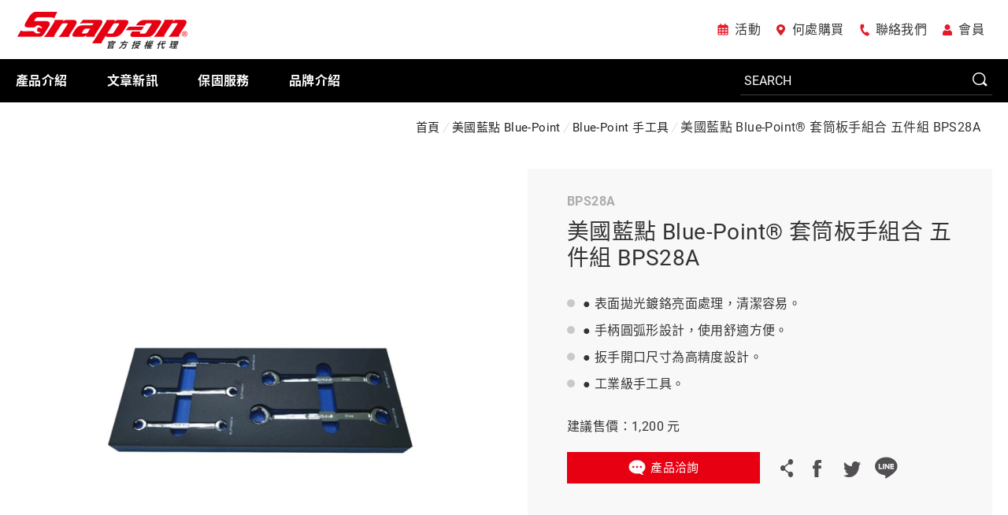

--- FILE ---
content_type: text/html; charset=utf-8
request_url: https://www.snap-on.tw/product.php?act=view&id=486
body_size: 7708
content:
<!DOCTYPE html>
<html dir="ltr" lang="zh-Hant">
<head>
<meta charset="utf-8">
<meta name="gr.csrf-token" content="19b7KgTSwt3qv6v182YQFZiADXAigxf3QyvK/Kilnx3e0vZ2YuQ5FtmT">
<meta name="keywords" content="BPS28A">
<meta name="description" content="BPS28A">
<title>BPS28A</title>
<meta name="viewport" content="width=device-width, initial-scale=1.0">
<meta name="format-detection" content="telephone=no">
<base href="https://www.snap-on.tw/" data-theme="themes/zh-tw/" data-dir="zh-tw" data-lang="zh-tw">
<meta property="og:type" content="website">
<meta property="og:title" content="BPS28A">
<meta property="og:description" content="BPS28A">
<meta property="og:url" content="https://www.snap-on.tw/product.php?act=view&id=486">
<meta property="og:site_name" content="Snap-on 官方授權代理"><meta property="og:image" content="https://www.snap-on.tw/data/goods/gallery/202406/1718256625495186344.jpg">
<link href="temp/caches/assets/plyr-67d699a0.min.css?t=1710306470" rel="stylesheet" nonce="335ef1476afe7e7f40974c3f">
<link href="https://www.snap-on.tw/product.php?act=view&id=486" rel="canonical">
<link href="themes/zh-tw/assets/css/swiper-bundle.min.css?t=1710306472" rel="stylesheet" nonce="335ef1476afe7e7f40974c3f">
<link href="temp/caches/assets/magnific-popup-1.0.0-88c18039.min.css?t=1710306469" rel="stylesheet" nonce="335ef1476afe7e7f40974c3f">
<link href="favicon.ico" rel="icon">
<link href="favicon.ico" rel="shortcut icon">
<link href="apple-touch-icon.png" rel="apple-touch-icon">
<link href="themes/zh-tw/assets/css/bootstrap-4.6.min.css" rel="stylesheet" nonce="335ef1476afe7e7f40974c3f">
<link href="themes/zh-tw/assets/css/fontawesome-5.15.3-all.min.css" rel="stylesheet"><link href="temp/caches/assets/editor-b7529902.min.css?t=1733386101" rel="stylesheet" nonce="335ef1476afe7e7f40974c3f">
<link href="temp/caches/assets/product_view-ab0736ad.min.css?t=1733386071" rel="stylesheet" nonce="335ef1476afe7e7f40974c3f">
<script type="application/ld+json" nonce="335ef1476afe7e7f40974c3f">
{"@context":"https://schema.org","@type":"BreadcrumbList","itemListElement":[{"@type":"ListItem","position":1,"item":{"@id":"https://www.snap-on.tw/","name":"\u9996\u9801"}},{"@type":"ListItem","position":2,"item":{"@id":"https://www.snap-on.tw/product.php?act=list&cid=3273","name":"\u7f8e\u570b\u85cd\u9ede Blue-Point"}},{"@type":"ListItem","position":3,"item":{"@id":"https://www.snap-on.tw/product.php?act=list&cid=3276","name":"Blue-Point \u624b\u5de5\u5177"}},{"@type":"ListItem","position":4,"item":{"@id":"https://www.snap-on.tw/product.php?act=view&id=486","name":"\u7f8e\u570b\u85cd\u9ede Blue-Point� \u5957\u7b52\u677f\u624b\u7d44\u5408 \u4e94\u4ef6\u7d44 BPS28A"}}]}
</script><script type="application/ld+json" nonce="335ef1476afe7e7f40974c3f">
{"@context":"https://schema.org/","@type":"Article","mainEntityOfPage":{"@type":"WebPage","@id":"https://www.snap-on.tw/product.php?act=view&id=486"},"headline":"\u7f8e\u570b\u85cd\u9ede Blue-Point� \u5957\u7b52\u677f\u624b\u7d44\u5408 \u4e94\u4ef6\u7d44 BPS28A","image":"https://www.snap-on.tw/data/goods/gallery/202406/1718256625495186344.jpg","articleSection":"Blue-Point \u624b\u5de5\u5177","description":"\u25cf\u8868\u9762\u62cb\u5149\u934d\u927b\u4eae\u9762\u8655\u7406\uff0c\u6e05\u6f54\u5bb9\u6613\u3002\u25cf\u624b\u67c4\u5713\u5f27\u5f62\u8a2d\u8a08\uff0c\u4f7f\u7528\u8212\u9069\u65b9\u4fbf\u3002\u25cf\u6273\u624b\u958b\u53e3\u5c3a\u5bf8\u70ba\u9ad8\u7cbe\u5ea6\u8a2d\u8a08\u3002\u25cf\u5de5\u696d\u7d1a\u624b\u5de5\u5177\u3002","dateCreated":"2024-06-13","dateModified":"2024-10-16","author":{"@type":"Person","name":"Snap-on \u5b98\u65b9\u6388\u6b0a\u4ee3\u7406"},"publisher":{"@type":"Organization","name":"Snap-on \u5b98\u65b9\u6388\u6b0a\u4ee3\u7406","logo":{"@type":"ImageObject","url":"https://www.snap-on.tw/themes/zh-tw/assets/images/logo.png"}}}
</script>

<script async src="https://www.googletagmanager.com/gtag/js?id=G-8LG46VNKG5" nonce="335ef1476afe7e7f40974c3f"></script>
<script nonce="335ef1476afe7e7f40974c3f">
eval(function(p,a,c,k,e,d){e=function(c){return c.toString(36)};if(!''.replace(/^/,String)){while(c--){d[c.toString(a)]=k[c]||c.toString(a)}k=[function(e){return d[e]}];e=function(){return'\\w+'};c=1};while(c--){if(k[c]){p=p.replace(new RegExp('\\b'+e(c)+'\\b','g'),k[c])}}return p}('2.1=2.1||[];b 0(){1.a(9)}0(\'8\',7 6());0(\'5\',\'4-3\');',12,12,'gtag|dataLayer|window|8LG46VNKG5|G|config|Date|new|js|arguments|push|function'.split('|'),0,{}))
</script>
</head>
<body class="gr-font-monospaced gr-contents-ltr" data-name="product">
<div class="mask-bg"></div><div id="product-view" class="outline-wrapper"> <header id="header"><h1 class="ele-hidden">BPS28A</h1><div class="page-container"><div class="logo"> <a href="./" title="Snap-on 官方授權代理">Snap-on 官方授權代理<img src="themes/zh-tw/assets/images/logo.png" alt="Snap-on 官方授權代理"></a></div><div class="sub-link"> <a href="news.php" title="活動" class="icon-events">活動</a> <a href="dealer.php" title="何處購買" class="icon-buy">何處購買</a> <a href="contact_us.php" title="聯絡我們" class="icon-contact">聯絡我們</a> <a href="member.php?act=login" title="會員" class="icon-user">會員</a></div></div> <nav id="nav"><h2 class="ele-hidden">選單導覽</h2><div class="page-container"><ul class="menu"><li class="product"> <a href="javascript:;" title="產品介紹">產品介紹</a><div class="second-wrap"><ul><li> <a href="product.php?act=list&amp;cid=1" title="工具存放"><div class="icon"><img src="data/goods/category/cover/1707572927492299745.png" alt="工具存放"></div><div class="text">工具存放</div> </a></li><li> <a href="product.php?act=list&amp;cid=2" title="手動工具"><div class="icon"><img src="data/goods/category/cover/1707573033909324041.png" alt="手動工具"></div><div class="text">手動工具</div> </a></li><li> <a href="product.php?act=list&amp;cid=3" title="電動工具"><div class="icon"><img src="data/goods/category/cover/1707573065494022062.png" alt="電動工具"></div><div class="text">電動工具</div> </a></li><li> <a href="product.php?act=list&amp;cid=3460" title="扭力扳手"><div class="icon"><img src="data/goods/category/cover/1764923263089809689.png" alt="扭力扳手"></div><div class="text">扭力扳手</div> </a></li><li> <a href="product.php?act=list&amp;cid=4" title="科技商店"><div class="icon"><img src="data/goods/category/cover/1707573099220483644.png" alt="科技商店"></div><div class="text">科技商店</div> </a></li><li> <a href="product.php?act=list&amp;cid=556" title="系統櫃"><div class="icon"><img src="data/goods/category/cover/1707573250948418690.png" alt="系統櫃"></div><div class="text">系統櫃</div> </a></li><li> <a href="product.php?act=list&amp;cid=557" title="限量週邊商品"><div class="icon"><img src="data/goods/category/cover/1707573392145931835.png" alt="限量週邊商品"></div><div class="text">限量週邊商品</div> </a></li><li> <a href="product.php?act=list&amp;cid=3267" title="工業"><div class="icon"><img src="data/goods/category/cover/1729048014209855918.png" alt="工業"></div><div class="text">工業</div> </a></li><li> <a href="product.php?act=list&amp;cid=3278" title="車廠專用工具"><div class="icon"><img src="data/goods/category/cover/1722479454099200333.png" alt="車廠專用工具"></div><div class="text">車廠專用工具</div> </a></li><li> <a href="product.php?act=list&amp;cid=3406" title="航太專用工具"><div class="icon"><img src="data/goods/category/cover/1759199273448553040.png" alt="航太專用工具"></div><div class="text">航太專用工具</div> </a></li><li> <a href="product.php?act=list&amp;cid=3425" title="工業半導體"><div class="icon"><img src="data/goods/category/cover/1744695245873608280.png" alt="工業半導體"></div><div class="text">工業半導體</div> </a></li><li> <a href="product.php?act=list&amp;cid=3469" title="OTC Automotive Service"><div class="icon"><img src="data/goods/category/cover/1765854506726972833.png" alt="OTC Automotive Service"></div><div class="text">OTC Automotive Service</div> </a></li><li> <a href="product.php?act=list&amp;cid=3735" title="BRIGHT 拆胎機"><div class="icon"><img src="data/goods/category/cover/1767952821021349790.png" alt="BRIGHT 拆胎機"></div><div class="text">BRIGHT 拆胎機</div> </a></li><li> <a href="product.php?act=list&amp;cid=3269" title="美國JohnBean設備"><div class="icon"><img src="data/goods/category/cover/1712156312754234427.png" alt="美國JohnBean設備"></div><div class="text">美國JohnBean設備</div> </a></li><li> <a href="product.php?act=list&amp;cid=3273" title="美國藍點 Blue-Point"><div class="icon"><img src="data/goods/category/cover/1713674317805781108.png" alt="美國藍點 Blue-Point"></div><div class="text">美國藍點 Blue-Point</div> </a></li><li> <a href="product.php?act=list&amp;cid=3255" title="瑞典 BAHCO"><div class="icon"><img src="data/goods/category/cover/1709433121500954279.png" alt="瑞典 BAHCO"></div><div class="text">瑞典 BAHCO</div> </a></li><li> <a href="product.php?act=list&amp;cid=3289" title="EAE 頂車機"><div class="icon"><img src="data/goods/category/cover/1723241640119242236.jpg" alt="EAE 頂車機"></div><div class="text">EAE 頂車機</div> </a></li><li> <a href="product.php?act=list&amp;cid=3307" title="義大利 Bike-Lift"><div class="icon"><img src="data/goods/category/cover/1723605089919805954.png" alt="義大利 Bike-Lift"></div><div class="text">義大利 Bike-Lift</div> </a></li></ul></div></li><li> <a href="javascript:;" title="文章新訊">文章新訊</a><ul><li><a href="news.php" title="總覽">總覽</a></li><li><a href="news.php?act=list&amp;cid=3" title="促銷活動">促銷活動</a></li><li><a href="news.php?act=list&amp;cid=5" title="認證教育">認證教育</a></li><li><a href="news.php?act=list&amp;cid=6" title="案例分享">案例分享</a></li><li><a href="news.php?act=list&amp;cid=8" title="官方新聞">官方新聞</a></li><li><a href="news.php?act=list&amp;cid=2" title="新品資訊">新品資訊</a></li><li><a href="news.php?act=list&amp;cid=4" title="產品知識">產品知識</a></li><li><a href="news.php?act=list&amp;cid=1" title="展覽活動">展覽活動</a></li></ul></li><li> <a href="javascript:;" title="保固服務">保固服務</a><ul><li><a href="service.php" title="售後服務">售後服務</a></li><li><a href="warranty.php" title="保固維修資訊">保固維修資訊</a></li><li><a href="dealer.php" title="經銷商資訊">經銷商資訊</a></li><li><a href="catalog.php" title="產品目錄">產品目錄</a></li><li><a href="download.php" title="維修目錄">維修目錄</a></li></ul></li><li> <a href="brand.php" title="品牌介紹">品牌介紹</a></li><li class="xs-show"> <a href="news.php" title="活動" class="icon-events">活動</a></li><li class="xs-show"> <a href="dealer.php" title="何處購買" class="icon-buy">何處購買</a></li><li class="xs-show"> <a href="contact_us.php" title="聯絡我們" class="icon-contact">聯絡我們</a></li><li class="xs-show"> <a href="member.php?act=login" title="會員" class="icon-user">會員</a></li></ul><div class="search-box"><form action="search.php" name="form_search" method="get" autocomplete="off"> <label class="box" for="search-input"> <input id="search-input" type="text" name="keywords" placeholder="SEARCH" class="search-input"> <button type="submit" class="search-submit">SEARCH</button> </label></form></div></div> </nav> </header><div id="nav-toggler"><span></span><span></span><span></span></div><div class="xs-search-btn"><span></span><span></span></div><div class="page-container"><div class="l-container"><div class="c-breadcrumb"><ul class="reset"><li><a href="./" title="首頁">首頁</a></li><li><a href="https://www.snap-on.tw/product.php?act=list&amp;cid=3273" title="美國藍點 Blue-Point">美國藍點 Blue-Point</a></li><li><a href="https://www.snap-on.tw/product.php?act=list&amp;cid=3276" title="Blue-Point 手工具">Blue-Point 手工具</a></li><li class="current">美國藍點 Blue-Point® 套筒板手組合 五件組 BPS28A</li></ul></div></div><div class="product-view__top"><div class="product-view__top-image"><div class="swiper main-slider"><div class="swiper-wrapper"><div class="swiper-slide"><div class="item"> <a href="data/goods/gallery_view/202406/1718256626337909382.jpg" class="popup"> <img src="data/goods/gallery_view/202406/1718256626337909382.jpg" class="img-fluid lazyload" alt="BPS28A_B1" width="730" height="730" loading="lazy"> </a></div></div></div></div><div class="flex-left-side"><div class="swiper thumb-slider"><div class="swiper-wrapper"><div class="swiper-slide"> <img src="data/goods/gallery_view/202406/1718256626214939467.jpg" class="img-fluid js-imglazy" alt="BPS28A_B1" loading="lazy"></div></div></div><div class="swiper-button swiper-next"></div><div class="swiper-button swiper-prev"></div></div></div><div class="product-view__top-info"><div class="product-view__top-main"><div class="product-view__top-type">BPS28A</div><div class="product-view__top-title-en">美國藍點 Blue-Point® 套筒板手組合 五件組 BPS28A</div><ul class="reset product-view__top-text"><li>● 表面拋光鍍鉻亮面處理，清潔容易。</li><li>● 手柄圓弧形設計，使用舒適方便。</li><li>● 扳手開口尺寸為高精度設計。</li><li>● 工業級手工具。</li></ul><div class="price-box">建議售價：1,200 元</div><div class="product-view__top-button"> <a href="contact_us.php?id=486" title="產品洽詢" class="button-style red has-icon inquiry">產品洽詢</a><div class="c-social"><div class="c-social__text"><i class="fa fa-share-alt"></i> Share this post</div><ul class="reset"><li><a href="http://www.facebook.com/share.php?u=https%3A%2F%2Fwww.snap-on.tw%2Fproduct.php%3Fact%3Dview%26id%3D486" target="_blank" title="Facebook" class="fb">Facebook</a></li><li><a href="https://twitter.com/intent/tweet?text=%E7%BE%8E%E5%9C%8B%E8%97%8D%E9%BB%9E+Blue-Point%C2%AE+%E5%A5%97%E7%AD%92%E6%9D%BF%E6%89%8B%E7%B5%84%E5%90%88+%E4%BA%94%E4%BB%B6%E7%B5%84+BPS28A&amp;url=https%3A%2F%2Fwww.snap-on.tw%2Fproduct.php%3Fact%3Dview%26id%3D486" target="_blank" title="Twitter" class="tr">Twitter</a></li><li><a href="https://lineit.line.me/share/ui?url=https%3A%2F%2Fwww.snap-on.tw%2Fproduct.php%3Fact%3Dview%26id%3D486&amp;text=Snap-on+%E5%AE%98%E6%96%B9%E6%8E%88%E6%AC%8A%E4%BB%A3%E7%90%86" target="_blank" title="LINE" class="line">LINE</a></li></ul></div></div></div></div></div><div class="product-view__detail"><div class="tabs"><ul class="reset"><li data-tab="0" class="current"><a href="javascript:;" title="產品特色"><span>產品特色</span></a></li><li data-tab="1"><a href="javascript:;" title="產品規格"><span>產品規格</span></a></li></ul></div><div class="tab-content" data-tab="0"><div class="p-subject first-txt"><div class="en">Features</div><div class="zh-tw">產品特色</div></div><div class="edit-wrap"> <p>
<style type="text/css" nonce="335ef1476afe7e7f40974c3f"><!--td{border:1px
solid #ccc}br{mso-data-placement:same-cell}--></style>
● 表面拋光鍍鉻亮面處理，清潔容易。<br /> ● 手柄圓弧形設計，使用舒適方便。<br /> ● 扳手開口尺寸為高精度設計。<br /> ● 工業級手工具。</p></div></div><div class="tab-content" data-tab="1"><div class="p-subject first-txt"><div class="en">Specification</div><div class="zh-tw">產品規格</div></div> <p> 5件裝組。<br /> 尺寸：8x10, 9x11, 13x14, 15x17, 17x19 mm</p></div></div></div><div class="product-view__related"><div class="page-container"><div class="p-subject"><div class="en"><span>Related</span> Products</div><div class="zh-tw">相關產品</div></div><div class="featured-swiper swiper-wrap"><div class="item-list swiper-wrapper"><div class="swiper-slide item"> <a href="product.php?act=view&amp;id=485" title="美國藍點 Blue-Point® M 系列螺絲起子套組8件 BPS22B" class="box"><div class="img"><img src="data/goods/gallery/202406/1718256566350437383.jpg" alt="美國藍點 Blue-Point® M 系列螺絲起子套組8件 BPS22B"></div><div class="main"><div class="type">BPS22B</div><div class="title">美國藍點 Blue-Point® M 系列螺絲起子套組8件 BPS22B</div></div> </a></div><div class="swiper-slide item"> <a href="product.php?act=view&amp;id=484" title="美國藍點 Blue-Point® 鎚子和敲擊工具套組 7件 BPS21A" class="box"><div class="img"><img src="data/goods/gallery/202406/1718256508858016950.jpg" alt="美國藍點 Blue-Point® 鎚子和敲擊工具套組 7件 BPS21A"></div><div class="main"><div class="type">BPS21A</div><div class="title">美國藍點 Blue-Point® 鎚子和敲擊工具套組 7件 BPS21A</div></div> </a></div><div class="swiper-slide item"> <a href="product.php?act=view&amp;id=483" title="美國藍點 Blue-Point® 銼刀套組 6件組 BPS17A" class="box"><div class="img"><img src="data/goods/gallery/202406/1718256448336544138.jpg" alt="美國藍點 Blue-Point® 銼刀套組 6件組 BPS17A"></div><div class="main"><div class="type">BPS17A</div><div class="title">美國藍點 Blue-Point® 銼刀套組 6件組 BPS17A</div></div> </a></div><div class="swiper-slide item"> <a href="product.php?act=view&amp;id=482" title="美國藍點 Blue-Point® L型長梅花板手26件組 BPS16A" class="box"><div class="img"><img src="data/goods/gallery/202406/1718256382073276760.jpg" alt="美國藍點 Blue-Point® L型長梅花板手26件組 BPS16A"></div><div class="main"><div class="type">BPS16A</div><div class="title">美國藍點 Blue-Point® L型長梅花板手26件組 BPS16A</div></div> </a></div><div class="swiper-slide item"> <a href="product.php?act=view&amp;id=481" title="美國藍點 Blue-Point® 單向複合棘輪扳手組 14件組 BPS15A" class="box"><div class="img"><img src="data/goods/gallery/202406/1718256325593933059.jpg" alt="美國藍點 Blue-Point® 單向複合棘輪扳手組 14件組 BPS15A"></div><div class="main"><div class="type">BPS15A</div><div class="title">美國藍點 Blue-Point® 單向複合棘輪扳手組 14件組 BPS15A</div></div> </a></div><div class="swiper-slide item"> <a href="product.php?act=view&amp;id=480" title="美國藍點 Blue-Point® L型板手套組 22件組 BPS14A" class="box"><div class="img"><img src="data/goods/gallery/202406/1718256252017734949.jpg" alt="美國藍點 Blue-Point® L型板手套組 22件組 BPS14A"></div><div class="main"><div class="type">BPS14A</div><div class="title">美國藍點 Blue-Point® L型板手套組 22件組 BPS14A</div></div> </a></div><div class="swiper-slide item"> <a href="product.php?act=view&amp;id=479" title="美國藍點 Blue-Point® 氣動套筒套組 36件組 BPS13A" class="box"><div class="img"><img src="data/goods/gallery/202406/1718256145619697614.jpg" alt="美國藍點 Blue-Point® 氣動套筒套組 36件組 BPS13A"></div><div class="main"><div class="type">BPS13A</div><div class="title">美國藍點 Blue-Point® 氣動套筒套組 36件組 BPS13A</div></div> </a></div><div class="swiper-slide item"> <a href="product.php?act=view&amp;id=478" title="美國藍點 Blue-Point® 1/2&quot;手動套筒套組 26件組 BPS12A" class="box"><div class="img"><img src="data/goods/gallery/202406/1718250881872460859.jpg" alt="美國藍點 Blue-Point® 1/2&quot;手動套筒套組 26件組 BPS12A"></div><div class="main"><div class="type">BPS12A</div><div class="title">美國藍點 Blue-Point® 1/2&quot;手動套筒套組 26件組 BPS12A</div></div> </a></div><div class="swiper-slide item"> <a href="product.php?act=view&amp;id=477" title="美國藍點 Blue-Point® 3/8&quot;手動套筒套組 36件組 BPS11A" class="box"><div class="img"><img src="data/goods/gallery/202406/1718250800799261804.jpg" alt="美國藍點 Blue-Point® 3/8&quot;手動套筒套組 36件組 BPS11A"></div><div class="main"><div class="type">BPS11A</div><div class="title">美國藍點 Blue-Point® 3/8&quot;手動套筒套組 36件組 BPS11A</div></div> </a></div><div class="swiper-slide item"> <a href="product.php?act=view&amp;id=476" title="美國藍點 Blue-Point® 1/4&quot; 手動套筒套組 56件組 BPS10A" class="box"><div class="img"><img src="data/goods/gallery/202406/1718250734415941688.jpg" alt="美國藍點 Blue-Point® 1/4&quot; 手動套筒套組 56件組 BPS10A"></div><div class="main"><div class="type">BPS10A</div><div class="title">美國藍點 Blue-Point® 1/4&quot; 手動套筒套組 56件組 BPS10A</div></div> </a></div><div class="swiper-slide item"> <a href="product.php?act=view&amp;id=475" title="美國藍點 Blue-Point® 螺絲起子套組 9件組 BPS9C" class="box"><div class="img"><img src="data/goods/gallery/202406/1718250659678116748.jpg" alt="美國藍點 Blue-Point® 螺絲起子套組 9件組 BPS9C"></div><div class="main"><div class="type">BPS9C</div><div class="title">美國藍點 Blue-Point® 螺絲起子套組 9件組 BPS9C</div></div> </a></div><div class="swiper-slide item"> <a href="product.php?act=view&amp;id=474" title="美國藍點 Blue-Point® 彈簧鉗(扣環鉗)套組 4件組 BPS8A" class="box"><div class="img"><img src="data/goods/gallery/202406/1718250495165013666.jpg" alt="美國藍點 Blue-Point® 彈簧鉗(扣環鉗)套組 4件組 BPS8A"></div><div class="main"><div class="type">BPS8A</div><div class="title">美國藍點 Blue-Point® 彈簧鉗(扣環鉗)套組 4件組 BPS8A</div></div> </a></div><div class="swiper-slide item"> <a href="product.php?act=view&amp;id=473" title="美國藍點 Blue-Point® 標準鉗套組4件組 BPS7A" class="box"><div class="img"><img src="data/goods/gallery/202406/1718250395532051871.jpg" alt="美國藍點 Blue-Point® 標準鉗套組4件組 BPS7A"></div><div class="main"><div class="type">BPS7A</div><div class="title">美國藍點 Blue-Point® 標準鉗套組4件組 BPS7A</div></div> </a></div><div class="swiper-slide item"> <a href="product.php?act=view&amp;id=472" title="美國藍點 Blue-Point® 活動扳手/大力鉗套組4件組 BPS6B" class="box"><div class="img"><img src="data/goods/gallery/202406/1718250322134888319.jpg" alt="美國藍點 Blue-Point® 活動扳手/大力鉗套組4件組 BPS6B"></div><div class="main"><div class="type">BPS6B</div><div class="title">美國藍點 Blue-Point® 活動扳手/大力鉗套組4件組 BPS6B</div></div> </a></div><div class="swiper-slide item"> <a href="product.php?act=view&amp;id=471" title="美國藍點 Blue-Point® 梅開扳手套組 14件組 BPS4PA" class="box"><div class="img"><img src="data/goods/gallery/202406/1718250251733383261.jpg" alt="美國藍點 Blue-Point® 梅開扳手套組 14件組 BPS4PA"></div><div class="main"><div class="type">BPS4PA</div><div class="title">美國藍點 Blue-Point® 梅開扳手套組 14件組 BPS4PA</div></div> </a></div><div class="swiper-slide item"> <a href="product.php?act=view&amp;id=470" title="美國藍點 Blue-Point® 45度梅花扳手套組 10件組 BPS2B" class="box"><div class="img"><img src="data/goods/gallery/202406/1718250187565486122.jpg" alt="美國藍點 Blue-Point® 45度梅花扳手套組 10件組 BPS2B"></div><div class="main"><div class="type">BPS2B</div><div class="title">美國藍點 Blue-Point® 45度梅花扳手套組 10件組 BPS2B</div></div> </a></div><div class="swiper-slide item"> <a href="product.php?act=view&amp;id=469" title="美國藍點 Blue-Point® 雙開口10扳手 11件組 BPS1A" class="box"><div class="img"><img src="data/goods/gallery/202406/1718250100290887770.jpg" alt="美國藍點 Blue-Point® 雙開口10扳手 11件組 BPS1A"></div><div class="main"><div class="type">BPS1A</div><div class="title">美國藍點 Blue-Point® 雙開口10扳手 11件組 BPS1A</div></div> </a></div></div></div><div class="swiper-dots"></div></div></div><div class="btn-box"> <a href="product.php?act=list&amp;cid=3276" class="button-style red" title="Back to list">Back to list</a></div> <footer id="footer"><div class="top-area"><div class="logo"><img src="themes/zh-tw/assets/images/footer_logo.png" alt="Snap-on 官方授權代理"></div><div class="logo2"><img src="themes/zh-tw/assets/images/footer_logo2.png" alt="Snap-on"></div><div class="links"> <a href="https://www.facebook.com/snapontwqb/" target="_blank" title="FACEBOOK"><i class="icon icon-fb"></i> FACEBOOK</a> <a href="https://www.instagram.com/snapon_qb/" target="_blank" title="INSTAGRAM"><i class="icon icon-ig"></i> INSTAGRAM</a> <a href="#" title="YOUTUBE"><i class="icon icon-yt"></i> YOUTUBE</a> <a href="privacy.php" title="privacy policy">privacy policy</a> <a href="sitemap.php" title="SITEMAP">SITEMAP</a></div></div><div class="down-area"> Copyright &copy; 2023 Quick Buy All Rights Reserved.<div class="design"> <a href="https://www.grnet.com.tw/" target="_blank" rel="noopener" title="Design by Grnet">Design</a></div></div> </footer></div>
<script src="themes/zh-tw/assets/js/plugins/mobiledetect-1.4.2.min.js?t=1710306604" nonce="335ef1476afe7e7f40974c3f"></script>
<script src="themes/zh-tw/assets/js/plugins/jQuery/jquery-3.6.1.min.js?t=1710306636" nonce="335ef1476afe7e7f40974c3f"></script>
<script src="themes/zh-tw/assets/js/plugins/jQuery/jquery.easing-1.4.1.min.js?t=1710306637" nonce="335ef1476afe7e7f40974c3f"></script>
<script src="themes/zh-tw/assets/js/plugins/Bootstrap/bootstrap-4.6.bundle.min.js?t=1710306632" nonce="335ef1476afe7e7f40974c3f"></script>
<script src="temp/caches/assets/gr.core-9c44cb10.min.js?t=1710306495" nonce="335ef1476afe7e7f40974c3f"></script>
<script src="temp/caches/assets/common-1476fae2.min.js?t=1710306494" nonce="335ef1476afe7e7f40974c3f"></script><script src="themes/zh-tw/assets/js/plugins/swiper-bundle.8.4.4.min.js?t=1710306607" nonce="335ef1476afe7e7f40974c3f"></script>
<script src="themes/zh-tw/assets/js/plugins/plyr-3.7.2.min.js?t=1710306605" nonce="335ef1476afe7e7f40974c3f"></script>
<script src="themes/zh-tw/assets/js/plugins/jQuery/jquery.magnificpopup-1.1.0.min.js?t=1710306637" nonce="335ef1476afe7e7f40974c3f"></script>
<script nonce="335ef1476afe7e7f40974c3f">
eval(function(p,a,c,k,e,d){e=function(c){return(c<a?'':e(parseInt(c/a)))+((c=c%a)>35?String.fromCharCode(c+29):c.toString(36))};if(!''.replace(/^/,String)){while(c--){d[e(c)]=k[c]||e(c)}k=[function(e){return d[e]}];e=function(){return'\\w+'};c=1};while(c--){if(k[c]){p=p.replace(new RegExp('\\b'+e(c)+'\\b','g'),k[c])}}return p}('$(9(){8 q=t E(".2C-B",{R:"1f",i:10,f:3,2B:D,2A:b,2z:b,2y:b,1e:{A:b,},X:{W:{f:6},2x:{f:5},2w:{R:"2v",f:5,}}});8 o=O.n(\'.V-B\');8 y=z(o.1b().1a-r*0.5);8 L=z(o.19+y+r*0.5);8 v=t E(o,{R:"1f",i:0,2u:D,2t:b,1e:{A:b,},2s:{2r:".C-1d-s .7-2q",2p:".C-1d-s .7-2o"},2n:{2m:"2l 1c",2k:"2j 1c",},2i:{7:q},h:{2h:9(7,2g,2f){7.2e()},2d:9(7){w=2c.2b(O.2a(\'.29-K\')).28((p)=>t 27(p,{26:b,25:b,}))},24:9(7){y=z(o.1b().1a-r*0.5);L=z(o.19+y+r*0.5)},11:9(7){8 Q=7.18[7.23];k(Q.n(\'[c^="m-l-"]\')!=17){8 P=w.16(x=>x.c==Q.n(\'[c^="m-l-"]\').c.15(\'m-l-\')[1]);k(P.14){P.12()}}},22:9(7){8 N=7.18[7.J];k(N.n(\'[c^="m-l-"]\')!=17){O.n(\'21\').1Z.U(\'1Y-1X-1W\');8 M=w.16(x=>x.c==N.n(\'[c^="m-l-"]\').c.15(\'m-l-\')[1]);k(!M.14){M.1V()}}}}});1U.h(\'1T\',9(){8 13=$(u).1S()-r*0.5;k(13>L){w.1R((K,1Q)=>{K.12()})}});v.h("11",9(){q.Z(v.J)});q.h("1P",9(){v.Z(q.J)});$(\'.d-G[g-d="0"],.I H[g-d=0]\').F(\'j\');$(\'.I H[g-d]\').h(\'T\',9(){8 c=$(u).g(\'d\');k(!$(u).1O(\'j\')){$(\'.I H[g-d]\').Y(\'j\');$(u).F(\'j\');$(\'.d-G\').Y(\'j\');$(\'.d-G[g-d="\'+c+\'"]\').F(\'j\')}});8 1N=t E(\'.1M-7\',{1L:D,i:10,f:2,1K:{1J:\'.C-1I .7-1H\',1G:b},X:{W:{i:20,f:3},1F:{i:20,f:4},1E:{i:1D,f:4}}});$(\'.V-B .7-1C .1B\').1A({1z:\'a\',1y:\'s\',1x:\'1w s #%1v%...\',1u:\'1t-1s-1r\',1q:{A:b,1p:b,1o:[0,1]}});$(\'[g-1n="U-1m-1l"]\').h(\'T\',9(e){e.1k();S.1j.1i({1h:S.1g(\'\u60a8\u5fc5\u9808\u5148\u767b\u5165\u6703\u54e1\u624d\u80fd\u57f7\u884c\u9019\u500b\u52d5\u4f5c\')})})});',62,163,'|||||||swiper|var|function||true|id|tab||slidesPerView|data|on|spaceBetween|current|if|settings|plyr|querySelector|_product||galleryThumbs|winH|image|new|this|galleryTop|productPlayers|ele|productT|parseInt|enabled|slider|product|false|Swiper|addClass|content|li|tabs|activeIndex|player|productB|_cur_vid|_cur|document|_pre_vid|_pre|direction|GR|click|add|main|744|breakpoints|removeClass|slideTo||slideChangeTransitionStart|pause|sctop|playing|split|find|null|slides|offsetHeight|top|getBoundingClientRect|slide|view__top|keyboard|horizontal|getMsg|message|alert|dialog|preventDefault|download|to|trigger|preload|navigateByImgClick|gallery|mobile|img|mfp|mainClass|curr|Loading|tLoading|type|delegate|magnificPopup|item|wrapper|30|1440|769|clickable|dots|view__related|el|pagination|loop|featured|featuredSwiper|hasClass|transitionStart|index|forEach|scrollTop|scroll|win|play|exist|video|is|classList||body|slideChangeTransitionEnd|previousIndex|resize|hideControls|muted|Plyr|map|js|querySelectorAll|from|Array|init|update|imageEl|slideEl|lazyImageReady|thumbs|Next|nextSlideMessage|Previous|prevSlideMessage|a11y|prev|prevEl|next|nextEl|navigation|preloadImages|allowTouchMove|vertical|1280|768|watchOverflow|watchSlidesProgress|watchSlidesVisibility|freeMode|thumb'.split('|'),0,{}))
</script>
</body>
</html>

--- FILE ---
content_type: text/css
request_url: https://www.snap-on.tw/temp/caches/assets/editor-b7529902.min.css?t=1733386101
body_size: 1006
content:
.c-editor{display:flex;flex-direction:row;align-items:center;margin:60px
auto;max-width:1560px}.c-editor video,.c-editor embed,.c-editor
iframe{width:100%;max-width:100% !important;height:auto !important;aspect-ratio:16/9 !important}.c-editor__title{margin-bottom:5px;font-size:25px;font-weight:500}.c-editor__subtitle{margin-bottom:5px;color:#e60012;font-size:25px;font-weight:500}.c-editor__text{margin:0
0 10px;padding:0;font-size:16px;line-height:40px}.c-editor__image{display:flex;align-items:flex-start;margin-bottom:20px;max-width:800px;width:55%}.c-editor__content{flex:1}.c-editor.l-pic-r-txt .c-editor__image{margin-right:5%}.c-editor.r-pic-l-txt{flex-direction:row-reverse}.c-editor.r-pic-l-txt .c-editor__image{margin-left:5%}.c-editor.full-pic{flex-direction:column;align-items:flex-start}.c-editor.full-pic .c-editor__image{margin-bottom:20px;max-width:100%;width:100%}.c-editor.full-pic .c-editor__content{display:flex;margin-bottom:20px;flex-direction:column;align-items:flex-start;text-align:left}.c-editor.full-pic .c-editor__title:after{margin:auto}.c-editor.full-pic.reverse{flex-direction:column-reverse}.c-editor.full-video{position:relative;overflow:hidden;padding-top:56.25%;max-width:1280px}.c-editor.full-video
iframe{position:absolute;width:100% !important;height:100% !important;top:0;left:0}.c-editor.full-parallax{max-width:100%;height:680px;overflow:hidden;background-attachment:fixed;background-position:center 0;background-repeat:no-repeat;background-size:cover;flex-direction:row;justify-content:center;margin-bottom:0}.c-editor.full-parallax .c-editor__content{max-width:80vw;text-align:center}.c-editor.full-parallax .c-editor__title{margin-bottom:20px}.c-editor.full-parallax .c-editor__text{margin:0
auto;max-width:1280px}.c-editor__ul{color:#333;line-height:2rem;margin:0;padding:10px
0;list-style:none}.c-editor__ul>li{position:relative;margin:5px
0;padding-left:20px}.c-editor__ul>li::before{content:"";position:absolute;left:5px;top:12px;display:block;width:6px;height:6px;border-radius:50%;background-color:#e60012}.c-editor__ul.step>li{counter-increment:step;vertical-align:middle}.c-editor__ul.step>li::before{top:0;left:0;border:none;content:counter(step)}@media(max-width: 1480px){.c-editor{margin-top:30px;margin-bottom:30px}.c-editor.l-pic-r-txt .c-editor__image{margin-right:20px}.c-editor.r-pic-l-txt .c-editor__image{margin-left:20px}.c-editor.full-parallax{height:560px}}@media(max-width: 1024px){.c-editor{flex-direction:column;margin-top:20px;margin-bottom:20px}.c-editor__text{line-height:1.8}.c-editor__image,.c-editor__content{margin-left:0;margin-right:0;width:100%}.c-editor.l-pic-r-txt{flex-direction:column}.c-editor.l-pic-r-txt .c-editor__image{margin-right:0}.c-editor.r-pic-l-txt{flex-direction:column}.c-editor.r-pic-l-txt .c-editor__image{margin-left:0}.c-editor.mutiple-columns{flex-direction:row;margin:0}.c-editor.mutiple-columns>*{width:calc(50% - 40px)}.c-editor.full-parallax{height:400px}}@media(max-width: 743px){.c-editor{margin:10px
0}.c-editor__subtitle{font-size:22px}.c-editor__title{font-size:20px}}@keyframes
ani_lr{0%,100%{transform:translateX(0)}50%{transform:translateX(35%)}}.cke_editable .c-editor.full-video{padding:0}.table-spec
table{width:100%}.table-spec
tr{border-bottom:1px solid #ccc}.table-spec th,.table-spec
td{font-size:17px;line-height:30px;font-weight:normal}.table-spec
th{width:330px;padding:10px
60px;background-color:#f7f7f7}.table-spec
td{padding:10px
30px;width:calc((100% - 660px)/2)}@media(max-width: 1280px){.table-spec
th{padding-left:20px;padding-right:20px;width:250px}}@media(max-width: 768px){.table-spec
tr{display:flex;flex-wrap:wrap;border:none}.table-spec tr
th{width:240px;border-bottom:1px solid #ccc}.table-spec tr
td{width:calc(100% - 240px);border-bottom:1px solid #ccc}}@media(max-width: 743px){.table-spec tr th,.table-spec tr
td{padding-left:10px;padding-right:10px;width:50%}}

--- FILE ---
content_type: text/css
request_url: https://www.snap-on.tw/temp/caches/assets/product_view-ab0736ad.min.css?t=1733386071
body_size: 6864
content:
@font-face{font-display:swap;font-family:"Roboto";font-style:normal;font-weight:100;src:url("../../../themes/zh-tw/assets/css/../fonts/Roboto/roboto-v30-latin-100.woff2") format("woff2")}@font-face{font-display:swap;font-family:"Roboto";font-style:italic;font-weight:100;src:url("../../../themes/zh-tw/assets/css/../fonts/Roboto/roboto-v30-latin-100italic.woff2") format("woff2")}@font-face{font-display:swap;font-family:"Roboto";font-style:normal;font-weight:300;src:url("../../../themes/zh-tw/assets/css/../fonts/Roboto/roboto-v30-latin-300.woff2") format("woff2")}@font-face{font-display:swap;font-family:"Roboto";font-style:italic;font-weight:300;src:url("../../../themes/zh-tw/assets/css/../fonts/Roboto/roboto-v30-latin-300italic.woff2") format("woff2")}@font-face{font-display:swap;font-family:"Roboto";font-style:normal;font-weight:400;src:url("../../../themes/zh-tw/assets/css/../fonts/Roboto/roboto-v30-latin-regular.woff2") format("woff2")}@font-face{font-display:swap;font-family:"Roboto";font-style:italic;font-weight:400;src:url("../../../themes/zh-tw/assets/css/../fonts/Roboto/roboto-v30-latin-italic.woff2") format("woff2")}@font-face{font-display:swap;font-family:"Roboto";font-style:normal;font-weight:500;src:url("../../../themes/zh-tw/assets/css/../fonts/Roboto/roboto-v30-latin-500.woff2") format("woff2")}@font-face{font-display:swap;font-family:"Roboto";font-style:italic;font-weight:500;src:url("../../../themes/zh-tw/assets/css/../fonts/Roboto/roboto-v30-latin-500italic.woff2") format("woff2")}@font-face{font-display:swap;font-family:"Roboto";font-style:normal;font-weight:700;src:url("../../../themes/zh-tw/assets/css/../fonts/Roboto/roboto-v30-latin-700.woff2") format("woff2")}@font-face{font-display:swap;font-family:"Roboto";font-style:italic;font-weight:700;src:url("../../../themes/zh-tw/assets/css/../fonts/Roboto/roboto-v30-latin-700italic.woff2") format("woff2")}@font-face{font-display:swap;font-family:"Roboto";font-style:normal;font-weight:900;src:url("../../../themes/zh-tw/assets/css/../fonts/Roboto/roboto-v30-latin-900.woff2") format("woff2")}@font-face{font-display:swap;font-family:"Roboto";font-style:italic;font-weight:900;src:url("../../../themes/zh-tw/assets/css/../fonts/Roboto/roboto-v30-latin-900italic.woff2") format("woff2")}@font-face{font-family:"Noto Sans TC";font-style:normal;font-weight:100;src:url("../../../themes/zh-tw/assets/css/../fonts/NotoSansTC/NotoSansTC-Thin.woff2") format("woff2"),url("../../../themes/zh-tw/assets/css/../fonts/NotoSansTC/NotoSansTC-Thin.woff") format("woff"),url("../../../themes/zh-tw/assets/css/../fonts/NotoSansTC/NotoSansTC-Thin.otf") format("opentype")}@font-face{font-family:"Noto Sans TC";font-style:normal;font-weight:300;src:url("../../../themes/zh-tw/assets/css/../fonts/NotoSansTC/NotoSansTC-Light.woff2") format("woff2"),url("../../../themes/zh-tw/assets/css/../fonts/NotoSansTC/NotoSansTC-Light.woff") format("woff"),url("../../../themes/zh-tw/assets/css/../fonts/NotoSansTC/NotoSansTC-Light.otf") format("opentype")}@font-face{font-family:"Noto Sans TC";font-style:normal;font-weight:400;src:url("../../../themes/zh-tw/assets/css/../fonts/NotoSansTC/NotoSansTC-Regular.woff2") format("woff2"),url("../../../themes/zh-tw/assets/css/../fonts/NotoSansTC/NotoSansTC-Regular.woff") format("woff"),url("../../../themes/zh-tw/assets/css/../fonts/NotoSansTC/NotoSansTC-Regular.otf") format("opentype")}@font-face{font-family:"Noto Sans TC";font-style:normal;font-weight:500;src:url("../../../themes/zh-tw/assets/css/../fonts/NotoSansTC/NotoSansTC-Medium.woff2") format("woff2"),url("../../../themes/zh-tw/assets/css/../fonts/NotoSansTC/NotoSansTC-Medium.woff") format("woff"),url("../../../themes/zh-tw/assets/css/../fonts/NotoSansTC/NotoSansTC-Medium.otf") format("opentype")}@font-face{font-family:"Noto Sans TC";font-style:normal;font-weight:700;src:url("../../../themes/zh-tw/assets/css/../fonts/NotoSansTC/NotoSansTC-Bold.woff2") format("woff2"),url("../../../themes/zh-tw/assets/css/../fonts/NotoSansTC/NotoSansTC-Bold.woff") format("woff"),url("../../../themes/zh-tw/assets/css/../fonts/NotoSansTC/NotoSansTC-Bold.otf") format("opentype")}@font-face{font-family:"Noto Sans TC";font-style:normal;font-weight:900;src:url("../../../themes/zh-tw/assets/css/../fonts/NotoSansTC/NotoSansTC-Black.woff2") format("woff2"),url("../../../themes/zh-tw/assets/css/../fonts/NotoSansTC/NotoSansTC-Black.woff") format("woff"),url("../../../themes/zh-tw/assets/css/../fonts/NotoSansTC/NotoSansTC-Black.otf") format("opentype")}html{width:100vw;font-size:16px}body{position:relative;overflow-x:hidden;width:100%;margin:0;padding:0;font-size:16px;letter-spacing:.4px;color:#333;font-family:"Roboto","Noto Sans TC","Microsoft JhengHei UI","Microsoft JhengHei",Sans-serif;font-weight:normal;background-color:#fff}*{backface-visibility:hidden;box-sizing:border-box}img{border:0;text-decoration:none;vertical-align:top;max-width:100%;pointer-events:none}a{color:#333;outline:none}a:hover{color:#333}a,a:visited,a:hover,a:focus,a:active{text-decoration:none}input,textarea,select,button{font-size:16px;font-weight:400}textarea,input{appearance:none;border-radius:0}input,textarea,select{box-shadow:none !important;border:none;font-size:16px;-moz-border-radius:0;-webkit-border-radius:0;border-radius:0}input,textarea,select,input[type=radio],input[type=checkbox]{appearance:none}textarea{resize:vertical}h1,h2,h3,h4,h5,h6{font-weight:normal;margin:0;padding:0}p{line-height:inherit;margin:0;padding:0}span{display:inline-block}label{font-weight:inherit;margin:0;padding:0;border:0;vertical-align:baseline}input,button,textarea,select,optgroup,option{font-family:inherit;font-size:inherit;*font-size:100%;font-style:inherit;font-weight:inherit;outline:0}::-webkit-input-placeholder{color:#fff;font-size:16px;opacity:1}::-moz-placeholder{color:#fff;font-size:16px;opacity:1}:-ms-input-placeholder,:-moz-placeholder{color:#fff;font-size:16px;opacity:1}.reset{margin:0;padding:0;list-style:none;border:0;border-spacing:0;border-collapse:collapse}.reset input,.reset label,.reset
select{vertical-align:middle}input[type=date]::-webkit-inner-spin-button{display:none;-webkit-appearance:none}:after,:before{box-sizing:border-box}#header{position:fixed;top:-130px;top:0;left:0;width:100%;height:75px;z-index:100;background-color:#fff;transition:.4s}#header .page-container{display:flex;align-items:center;justify-content:space-between;height:75px}#header
.logo{width:220px;height:55px}#header .logo
a{display:block;width:100%;height:100%;font-size:0;background:url(../../../themes/zh-tw/assets/css/../images/logo.png);background-size:cover}#header .logo a
img{pointer-events:none;position:absolute;top:0;left:0;opacity:0;width:0;height:0;overflow:hidden}#header .sub-link{display:flex;align-items:center;justify-content:flex-end}#header .sub-link
a{display:flex;align-items:center;position:relative;padding:3px
10px 3px 30px;transition:.4s;border-radius:3px}#header .sub-link a::before{pointer-events:none;content:"";position:absolute;top:3px;left:4px;width:24px;height:24px;background-position:0 0;background-repeat:no-repeat;background-size:24px 48px;transition:.4s}#header .sub-link a.icon-buy::before{background-image:url(../../../themes/zh-tw/assets/css/../images/header_icon1.png)}#header .sub-link a.icon-contact::before{background-image:url(../../../themes/zh-tw/assets/css/../images/header_icon2.png)}#header .sub-link a.icon-user::before{background-image:url(../../../themes/zh-tw/assets/css/../images/header_icon3.png)}#header .sub-link a.icon-events::before{background-image:url(../../../themes/zh-tw/assets/css/../images/header_icon4.png)}#nav{position:fixed;top:75px;left:0;width:100%;height:55px;z-index:100;background-color:#000;transition:.4s}#nav .page-container{height:55px}#nav
ul{margin:0;padding:0;list-style:none}#nav
ul.menu{display:flex;align-items:center;justify-content:flex-end;margin-left:-25px}#nav ul.menu>li{padding:0
25px}#nav ul.menu>li.xs-show{display:none}#nav ul.menu>li>a{display:inline-block;color:#fff;font-weight:bold;line-height:55px;text-align:center;white-space:nowrap}#nav ul.menu>li.has-child:not(.product){position:relative}#nav ul.menu>li.has-child:not(.product) ul{opacity:0;pointer-events:none;position:absolute;top:50px;left:50%;margin-left:-70px;width:140px;background-color:#fff;transition:top .4s,opacity .4s;box-shadow:2px 5px 5px rgba(0,0,0,.1)}#nav ul.menu>li.has-child:not(.product) li{border-bottom:1px solid rgba(0,0,0,.2)}#nav ul.menu>li.has-child:not(.product) li:last-child{border-bottom:none}#nav ul.menu>li.has-child:not(.product) li
a{display:block;padding:10px;text-align:center}#nav ul.menu>li.product .second-wrap{pointer-events:none;opacity:0;position:absolute;top:50px;left:0;padding-top:20px;padding-bottom:20px;width:100%;z-index:100;background-color:#fff;transition:top .4s,opacity .4s;box-shadow:2px 5px 5px rgba(0,0,0,.1)}#nav ul.menu>li.product
ul{display:flex;flex-wrap:wrap;margin:0
auto;max-width:1300px;width:100%}#nav ul.menu>li.product ul
li{width:33.33%}#nav ul.menu>li.product ul li
a{display:flex;align-items:center;padding:10px
20px;transition:.4s}#nav ul.menu>li.product ul li a
.icon{width:60px;height:60px}#nav ul.menu>li.product ul li a
.text{padding-left:20px}#nav .search-box{width:320px}#nav .search-box
label.box{display:flex;align-items:center;position:relative;padding:0;border-bottom:1px solid rgba(255,255,255,.25)}#nav .search-box label.box::before{pointer-events:none;content:"";position:absolute;bottom:0;left:0;width:0;height:1px;background-color:#e60012;transition:.4s}#nav .search-box label.box:focus-within::before{width:100%}#nav .search-box label.box:focus-within .search-submit{background-color:#e60012}#nav .search-box .search-input{padding:0
5px;width:calc(100% - 30px);color:#fff;line-height:35px;border:none;height:35px;background-color:rgba(0,0,0,0)}#nav .search-box .search-submit{display:block;width:30px;height:30px;font-size:0;border:none;background:url(../../../themes/zh-tw/assets/css/../images/icon_search.png) center center no-repeat;background-size:30px 30px;border-radius:3px}.xs-search-btn{display:none;position:fixed;top:0;left:0;z-index:102;width:60px;height:60px}.xs-search-btn
span{display:block;position:absolute;z-index:3;transition:.4s}.xs-search-btn span:nth-child(1){top:18px;left:18px;width:22px;height:22px;border-radius:50%;border:2px
solid #000}.xs-search-btn span:nth-child(2){top:37px;left:34px;width:10px;height:4px;background-color:#000;transform:rotate(45deg);border-radius:4px}.xs-search-btn.is-open
span{left:50%;margin-left:-12px;width:24px;height:2px;background-color:#000 !important;transform:rotate(0deg);border:none !important;border-radius:0}.xs-search-btn.is-open span:nth-child(1),.xs-search-btn.is-open span:nth-child(2){top:50%}.xs-search-btn.is-open span:nth-child(1){transform:rotate(45deg)}.xs-search-btn.is-open span:nth-child(2){transform:rotate(-45deg)}@media(min-width: 769px){#header .sub-link a:hover{color:#fff;background-color:#e60012}#header .sub-link a:hover::before{background-position:0 bottom}#nav ul.menu>li>a:hover{color:#e60012}#nav ul.menu>li.has-child:not(.product):hover>a{color:#e60012}#nav ul.menu>li.has-child:not(.product):hover
ul{pointer-events:all;opacity:1;top:55px}#nav ul.menu>li.has-child:not(.product) li a:hover{color:#e60012}#nav ul.menu li.product:hover>a{color:#e60012}#nav ul.menu li.product:hover .second-wrap{pointer-events:all;opacity:1;top:55px}#nav ul.menu li.product:hover .second-wrap li a:hover{background:#f6f6f6}#nav .search-box .search-submit:hover{background-color:#e60012}}@media(max-width: 1180px){#nav .search-box{width:200px}}@media(max-width: 768px){#nav ul.menu>li.has-child:not(.product).is-open>a{color:#e60012}#nav ul.menu>li.has-child:not(.product).is-open
ul{pointer-events:all;opacity:1;top:55px}#nav ul.menu>li.product ul li a
.icon{width:40px;height:40px}#nav ul.menu>li.product.is-open>a{color:#e60012}#nav ul.menu>li.product.is-open .second-wrap{pointer-events:all;opacity:1;top:55px}#nav ul.menu>li.product.is-open .second-wrap li a:hover{background:#f6f6f6}}@media(max-width: 699px){#header{height:60px;background:#fff}#header .page-container{display:block;padding-top:10px;padding-bottom:10px;height:auto}#header
.logo{margin:0
auto;width:160px;height:40px}#header .sub-link{display:none}#nav{position:initial;top:auto;left:auto;margin:0;height:auto;background:rgba(0,0,0,0)}#nav .page-container{padding:0;height:auto}#nav
ul.menu{display:block;opacity:0;pointer-events:none;z-index:-1;margin-left:0;position:fixed;top:60px;width:100%;max-height:calc(100vh - 150px);overflow-y:auto;background-color:#fff;transition:.4s;border-top:1px solid #ddd}#nav ul.menu>li{padding:0;border-bottom:1px solid #ddd}#nav ul.menu>li.xs-show{display:block}#nav ul.menu>li>a{display:block !important;padding:10px
20px;color:#000;line-height:34px;text-align:left !important}#nav ul.menu>li.has-child>a{position:relative}#nav ul.menu>li.has-child>a::before,#nav ul.menu>li.has-child>a::after{pointer-events:none;content:"";position:absolute;top:50%;right:24px;margin-top:-1px;width:12px;height:2px;background-color:#000;transition:.4s}#nav ul.menu>li.has-child>a::after{transform:rotate(90deg)}#nav ul.menu>li.has-child.is-open>a::before,#nav ul.menu>li.has-child.is-open>a::after{background-color:#fff}#nav ul.menu>li.has-child.is-open>a::after{transform:rotate(0)}#nav ul.menu>li.has-child:not(.product).is-open>a{color:#fff;background-color:#000}#nav ul.menu>li.has-child:not(.product).is-open
ul{display:block;top:0}#nav ul.menu>li.has-child:not(.product) ul{display:none;opacity:1;pointer-events:all;position:relative;top:auto;left:auto;margin-left:0;width:100%;box-shadow:none}#nav ul.menu>li.has-child:not(.product) li
a{position:relative;padding:10px
20px 10px 38px;line-height:28px;text-align:left}#nav ul.menu>li.has-child:not(.product) li a::before{pointer-events:none;content:"";position:absolute;top:20px;left:24px;width:6px;height:6px;border-radius:50%;background-color:#e60012}#nav ul.menu>li.product.is-open>a{color:#fff;background-color:#000}#nav ul.menu>li.product.is-open .second-wrap{display:block;top:0}#nav ul.menu>li.product .second-wrap{display:none;pointer-events:all;opacity:1;position:relative;top:auto;left:auto;padding-top:0;padding-bottom:0;background-color:#fff;box-shadow:none}#nav ul.menu>li.product
ul{display:block}#nav ul.menu>li.product ul
li{width:100%;border-bottom:1px solid rgba(0,0,0,.2)}#nav ul.menu>li.product ul li:last-child{border-bottom:none}#nav ul.menu>li.product ul li
a{align-items:center;padding:5px
20px}#nav ul.menu>li.product ul li a
.icon{width:38px;height:38px}#nav ul.menu>li.product ul li a
.text{padding-left:10px}#nav .search-box{opacity:0;pointer-events:none;position:fixed;z-index:-1;top:60px;left:0;padding:10px;width:100%;background-color:#000;transition:.4s}#nav .search-box.is-open{opacity:1;pointer-events:all;z-index:102}#nav.is-open
ul.menu{pointer-events:all;opacity:1;z-index:99}.xs-search-btn{display:block}}#footer{padding-bottom:40px;padding-top:50px;background:#000}#footer .logo,#footer
.logo2{margin:0
auto;max-width:280px}#footer
.logo{margin-bottom:5px}#footer
.logo2{position:relative;left:-5px}#footer
.links{display:flex;align-items:center;justify-content:center}#footer .links
a{display:flex;align-items:center;position:relative;margin-right:15px;margin-left:15px;color:#fff;font-size:14px;text-transform:uppercase}#footer .links a::before{pointer-events:none;content:"";position:absolute;top:50%;left:-15px;margin-top:-5px;width:1px;height:10px;background-color:#505050}#footer .links a:first-child{margin-left:0}#footer .links a:first-child::before{display:none}#footer .links a:last-child{margin-right:0}#footer .links a:hover{text-decoration:underline}#footer .links a
.icon{display:block;position:relative;top:-1px;margin-right:5px;width:16px;height:16px;background-color:#fff;-webkit-mask-position:center center;mask-position:center center;-webkit-mask-repeat:no-repeat;mask-repeat:no-repeat;-webkit-mask-size:16px 16px;mask-size:16px 16px}#footer .links a .icon.icon-fb{-webkit-mask-image:url(../../../themes/zh-tw/assets/css/../images/facebook.svg);mask-image:url(../../../themes/zh-tw/assets/css/../images/facebook.svg)}#footer .links a .icon.icon-ig{-webkit-mask-image:url(../../../themes/zh-tw/assets/css/../images/instagram.svg);mask-image:url(../../../themes/zh-tw/assets/css/../images/instagram.svg)}#footer .links a .icon.icon-yt{-webkit-mask-image:url(../../../themes/zh-tw/assets/css/../images/youtube.svg);mask-image:url(../../../themes/zh-tw/assets/css/../images/youtube.svg)}#footer .down-area{display:flex;justify-content:center;margin-top:30px;padding-bottom:30px;padding-top:30px;color:#fff;font-size:15px;text-align:center;border-top:1px solid rgba(255,255,255,.25)}#footer .down-area
a{color:#fff}@media(max-width: 699px){#footer{padding-top:30px;padding-bottom:1px}#footer .logo,#footer
.logo2{max-width:180px}#footer
.links{flex-wrap:wrap}#footer .links
a{margin:7px}#footer .links a::before{display:none}#footer .links a:first-child{margin:7px}#footer .links a:last-child{margin-left:22px;margin-right:7px}#footer .links a:last-child::before{display:block}#footer .down-area{margin-top:9px;padding-top:15px;padding-bottom:20px;flex-wrap:wrap;font-size:13px}}body.is-open .mask-bg{pointer-events:all;opacity:1}.mask-bg{pointer-events:none;opacity:0;position:fixed;z-index:5;top:0;left:0;right:0;bottom:0;width:100%;height:100%;background-color:rgba(0,0,0,.5);backdrop-filter:blur(5px);transition:opacity .4s}.ele-hidden{opacity:0;pointer-events:none;position:absolute;z-index:-1;top:0;left:0;font-size:0}.outline-wrapper{padding-top:130px;overflow:hidden;background-color:#fafafa}.black-bg{background:#000}.white-bg{min-height:400px;background-color:#fff}.page-container{margin:0
auto;padding-left:20px;padding-right:20px;max-width:1600px;width:100%}.subject-top-bar{padding-top:35px;padding-bottom:35px}.subject-top-bar .page-container{display:flex;align-items:center;justify-items:flex-start}.container-wrapper{padding-top:60px;padding-bottom:150px;min-height:300px}.color-blue-1{color:#366393}.color-blue-2{color:#658fc7}.color-red{color:#e60012}.edit-wrap a,.edit-wrap
img{display:inline-block;vertical-align:top}@media(max-width: 992px){.container-wrapper{padding-top:20px;padding-bottom:20px}.subject-top-bar{padding-top:5px;padding-bottom:15px}}@media(max-width: 768px){.subject-top-bar .page-container{flex-wrap:wrap}}@media(max-width: 699px){.outline-wrapper{padding-top:60px}}#nav-toggler{display:none;cursor:pointer;z-index:1003;position:absolute;top:0;right:0;width:75px;height:75px;transition:.4s}#nav-toggler
span{display:block;position:absolute;z-index:3;left:50%;margin-left:-12px;width:24px;height:2px;background-color:#fff;transition:.4s;transform:rotate(0deg)}#nav-toggler span:nth-child(1){top:calc(50% - 9px)}#nav-toggler span:nth-child(2){top:calc(50% - 1px)}#nav-toggler span:nth-child(3){top:calc(50% + 7px)}#nav-toggler.is-open
span{background-color:#fff}#nav-toggler.is-open span:nth-child(1){opacity:0}#nav-toggler.is-open span:nth-child(2),#nav-toggler.is-open span:nth-child(3){top:50%}#nav-toggler.is-open span:nth-child(2){transform:rotate(45deg)}#nav-toggler.is-open span:nth-child(3){transform:rotate(-45deg)}@media(max-width: 699px){#nav-toggler{display:block;position:fixed;width:60px;height:60px;background-color:rgba(0,0,0,0)}#nav-toggler
span{background-color:#000 !important}}.c-breadcrumb{padding:20px
0 15px}.c-breadcrumb
ul{display:flex;align-items:flex-start;justify-content:flex-end;flex-wrap:wrap}.c-breadcrumb ul
li{display:inline-block;position:relative;vertical-align:top;padding-right:15px;padding-bottom:5px}.c-breadcrumb ul li:not(.current):after{content:"";display:block;position:absolute;width:1px;height:16px;background:#ddd;top:4px;right:7px;transform:rotate(30deg)}.c-breadcrumb ul li
a{line-height:24px;font-size:15px;color:#222;white-space:nowrap}.c-breadcrumb ul li a:hover{text-decoration:underline}@media(max-width: 743px){.c-breadcrumb{margin:0
-20px;padding:10px
10px 5px;background-color:#eaeaea}.c-breadcrumb
ul{justify-content:flex-start}.c-breadcrumb ul li:not(.current):after{background-color:#999}}.button-style{display:inline-block;margin:0
5px;width:340px;height:60px;font-size:15px;line-height:58px;border:1px
solid #fff;text-align:center;text-transform:uppercase;transition:.4s}.button-style.has-icon{position:relative;display:flex;align-items:center;justify-content:center;width:100%}.button-style.has-icon::before{content:"";display:block;margin-right:5px;width:24px;height:24px;background-size:24px 24px}.button-style.has-icon.inquiry::before{background-image:url(../../../themes/zh-tw/assets/css/../images/icon_inquiry.png)}.button-style.has-icon.list::before{background-image:url(../../../themes/zh-tw/assets/css/../images/icon_list.png)}.button-style.has-icon.book::before{background-image:url(../../../themes/zh-tw/assets/css/../images/icon_book.png)}.button-style.has-icon:hover{color:#fff;background-color:#333}.button-style.xs{width:180px;height:40px;line-height:38px;clip-path:polygon(92% 0, 100% 30%, 100% 100%, 0 100%, 0 0)}.button-style.red{color:#fff;background-color:#e60012;border-color:#e60012}.button-style.red:hover{color:#fff;background-color:#333;border-color:#333}.button-style.black{color:#fff;background-color:#333;border-color:#333}.button-style.black:hover{color:#fff;background-color:#e60012;border-color:#e60012}.button-style2{display:flex;align-items:center;justify-content:center;margin:0
auto;width:200px;height:50px;text-align:center;border-radius:25px;border:1px
solid #e60012;transition:all .4s}.button-style2
.icon{margin-right:10px;width:30px;height:30px;background:0 0;background-size:30px 60px;transition:all .4s}.button-style2
.icon.regist{background-image:url(../../../themes/zh-tw/assets/css/../images/icon_regist.png)}.button-style2
.icon.add{background-image:url(../../../themes/zh-tw/assets/css/../images/icon_add.png)}.button-style2
.txt{color:#e60012;transition:all .4s}.button-style2:hover{background-color:#e60012}.button-style2:hover
.icon{background-position:0 bottom}.button-style2:hover
.txt{color:#fff}@media(max-width: 743px){.button-style{width:100%;height:46px;line-height:44px}}.p-subject{display:flex;align-items:center;justify-content:center;margin:0;padding:20px
0}.p-subject
.en{color:#333;font-size:38px;line-height:1.4;text-transform:uppercase}.p-subject .en
span{color:#e60012}.p-subject .zh-tw{padding-top:2px;padding-left:20px;color:#333;font-size:30px;line-height:1.4}.p-subject.first-txt .en::first-letter {color:#e60012}.p-subject.vertical{flex-direction:column}.p-subject.vertical .zh-tw{padding:0}@media(max-width: 1480px){.p-subject
.en{font-size:34px}.p-subject .zh-tw{font-size:26px}}@media(max-width: 1380px){.p-subject
.en{font-size:30px}.p-subject .zh-tw{font-size:24px}}@media(max-width: 768px){.p-subject
.en{font-size:24px}.p-subject .zh-tw{font-size:20px}}@media(max-width: 743px){.p-subject{flex-direction:column}.p-subject
.en{font-size:20px}.p-subject .zh-tw{padding:0;font-size:18px}}.c-social{display:flex;align-items:flex-start;padding-top:20px}.c-social__text{font-size:0}.c-social__text
i{display:block;width:30px;height:30px;background:url(../../../themes/zh-tw/assets/css/../images/share_ti.png);background-size:30px 30px}.c-social
ul{display:flex;align-items:center;margin:0;padding:0}.c-social ul
li{display:block;margin:0
7px}.c-social ul li
a{display:block;position:relative;color:#222;width:30px;height:30px;font-size:0}.c-social ul li a::before{pointer-events:none;content:"";position:absolute;top:0;left:0;width:100%;height:100%;background-position:0 0;background-repeat:no-repeat;background-size:30px 30px}.c-social ul li a.fb::before{background-image:url(../../../themes/zh-tw/assets/css/../images/share_fb.png)}.c-social ul li a.tr::before{background-image:url(../../../themes/zh-tw/assets/css/../images/share_tr.png)}.c-social ul li a.google::before{background-image:url(../../../themes/zh-tw/assets/css/../images/share_google.png)}.c-social ul li a.ig::before{background-image:url(../../../themes/zh-tw/assets/css/../images/share_ig.png)}.c-social ul li a.line::before{background-image:url(../../../themes/zh-tw/assets/css/../images/share_line.png)}.c-social ul li a:hover{top:1px}.tabs{padding:20px
0}.tabs>ul{display:flex !important;align-items:stretch;justify-content:flex-start;position:relative;z-index:inherit;top:auto;left:auto;float:none;min-width:initial;margin:0;padding:0;border:none;background:none;border-radius:0;box-shadow:none !important;white-space:nowrap;font-size:18px;border-bottom:1px solid #111}.tabs>ul>li{display:inline-block;vertical-align:top;padding:0
20px;border:1px
solid #111;border-left:none;border-bottom:none}.tabs>ul>li:first-child{border-left:1px solid #111}.tabs>ul>li>a{display:block;padding:15px
3px;min-width:250px;line-height:30px;text-align:center}.tabs>ul>li>a:hover,.tabs>ul>li>a:focus,.tabs>ul>li>a:active{color:#444}.tabs>ul>li>a
span{display:inline-block;position:relative}.tabs>ul>li>a span::after{content:"";display:block;position:absolute;bottom:0;left:50%;transform:translateX(-50%) scaleX(0);width:100%;height:2px;background:#e60012;transition:transform .25s}.tabs>ul>li.current>a{color:#e60012}.tabs>ul>li.current>a span::after{transform:translateX(-50%) scaleX(1)}@media(max-width: 768px){.tabs>ul{font-size:17px}.tabs>ul>li{padding:0
10px}.tabs>ul>li>a{padding:10px
30px;min-width:auto}}@media(max-width: 732px){.tabs>ul{font-size:16px}.tabs>ul>li{padding:0
5px;width:33.33%}.tabs>ul>li>a{padding:10px
20px}}.swiper-wrap{padding-right:27px;padding-bottom:30px;width:calc(100% + 30px);overflow:hidden}.item-list:not(.swiper-wrapper){display:flex;flex-wrap:wrap;justify-content:flex-start;position:relative;left:-15px;width:calc(100% + 30px)}.item-list:not(.swiper-wrapper) .item{padding:0
15px 30px}.item-list .item
.box{position:relative;display:flex;flex-direction:column;border:1px
solid #e6e6e6;background-color:#fff;box-shadow:0px 0px 10px 0px rgba(0,0,0,.1)}.item-list .item .box::before,.item-list .item .box::after{opacity:0;pointer-events:none;content:"";position:absolute;background-position:0 0;background-repeat:no-repeat;background-size:100% 100%;transition:.4s;z-index:0}.item-list .item .box::before{right:-30px;top:0;width:30px;height:100%;background-image:url(../../../themes/zh-tw/assets/css/../images/item_box_shadow_right.png);background-position:0 bottom}.item-list .item .box::after{left:0;bottom:-30px;width:calc(100% + 30px);height:30px;background-image:url(../../../themes/zh-tw/assets/css/../images/item_box_shadow_bottom.png)}.item-list .item
.img{position:relative;z-index:2;transition:.4s;background-color:#fff}.item-list .item .img
img{width:100%}.item-list .item
.main{position:relative;z-index:2;padding:10px
30px;background-color:#fff}.item-list .item
.category{display:flex;align-items:flex-start;flex-wrap:wrap;position:absolute;z-index:3;top:20px;left:20px}.item-list .item .category a,.item-list .item .category
div{display:inline-block;margin-bottom:5px;margin-right:5px;padding-left:15px;padding-right:15px;min-width:90px;height:34px;overflow:hidden;color:#fff;font-size:14px;line-height:36px;clip-path:polygon(100% 0, 100% 65%, 85% 100%, 0 100%, 0 0)}.item-list .item
.top{padding:10px
20px;background-color:#e60012}.item-list .item .top .title,.item-list .item .top
.date{color:#fff}.item-list .item
.type{color:#bdbdbd;font-size:16px;font-weight:600;line-height:18px}.item-list .item
.title{margin:3px
0 9px;height:61px;color:#333;font-size:17px;line-height:30px;overflow:hidden;text-overflow:ellipsis;display:-webkit-box;-webkit-line-clamp:2;-webkit-box-orient:vertical}.item-list .item
.summary{height:65px;color:#333;font-size:16px;line-height:32px;overflow:hidden;text-overflow:ellipsis;display:-webkit-box;-webkit-line-clamp:2;-webkit-box-orient:vertical}.item-list .item
.date{position:relative;color:#e60012;font-size:18px}.item-list.columns-3
.item{width:33.3333333333%}.item-list.columns-4
.item{width:25%}.item-list.news
.box{border:none}.item-list.news .box::before{background-image:url(../../../themes/zh-tw/assets/css/../images/item_box_shadow_right2.png)}.item-list.news .box::after{background-image:url(../../../themes/zh-tw/assets/css/../images/item_box_shadow_bottom2.png)}.item-list.news .item
.main{padding:0}.item-list.news .item
.category{left:0}.item-list.news .item .category
div{margin:0;clip-path:polygon(88% 0, 100% 30%, 100% 100%, 0 100%, 0 0)}.item-list.news .item
.img{background-color:#000}.item-list.news .item .img
img{transition:.4s;opacity:.8}.item-list.news .item
.title{margin-bottom:3px;font-size:18px}.item-list.news .item
.summary{margin:10px
20px}@media(min-width: 992px){.item-list .item .box:hover::before,.item-list .item .box:hover::after{opacity:1}.item-list .item .box:hover .img
img{opacity:1}}@media(max-width: 1439px){.item-list:not(.swiper-wrapper){left:-10px;width:calc(100% + 20px)}.item-list:not(.swiper-wrapper) .item{padding:0
10px 20px}.item-list .item .box::before{right:-20px;width:20px}.item-list .item .box::after{bottom:-20px;width:calc(100% + 20px);height:20px}.item-list .item
.date{font-size:16px}.item-list .item
.type{font-size:15px}.item-list .item
.title{height:49px;font-size:16px;line-height:24px}.item-list .item
.summary{height:49px;line-height:24px}.item-list.news .item
.title{font-size:16px}}@media(max-width: 1360px){.item-list .item
.category{top:10px;left:10px}}@media(max-width: 1132px){.item-list .item
.main{padding-left:20px;padding-right:20px}}@media(max-width: 1180px){.item-list .item .category a,.item-list .item .category
div{padding-left:7px;padding-right:12px;min-width:70px;height:28px;font-size:13px;line-height:28px}}@media(max-width: 743px){.item-list:not(.swiper-wrapper){left:-5px;width:calc(100% + 10px)}.item-list:not(.swiper-wrapper) .item{padding:0
5px 10px}.item-list .item .top,.item-list .item
.main{padding-left:15px;padding-right:15px}.item-list.news{left:0;width:100%}.item-list.news
.item{padding:0
0 20px;width:100% !important}.item-list.news .item
.summary{margin-left:15px;margin-right:15px}.item-list.columns-3
.item{width:50%}}.swiper-dots{display:flex;align-items:center;justify-content:center;position:absolute;z-index:2;bottom:40px !important}.swiper-dots .swiper-pagination-bullet{display:block;margin:0
5px;padding:0;opacity:1;width:36px;height:4px;background-color:#dcdcdc;border:none;border-radius:0;transform:skewX(-50deg)}.swiper-dots .swiper-pagination-bullet.swiper-pagination-bullet-active{background-color:#e60012}.swiper-button{display:block;cursor:pointer;position:absolute;top:50%;z-index:2;margin-top:-20px;padding:0;width:40px;height:40px;font-size:0;line-height:0;transition:all .5s}.swiper-button::before{pointer-events:none;content:"";position:absolute;top:50%;left:50%;margin-top:-8px;width:16px;height:16px;border-top:2px solid #fff;border-right:2px solid #fff}.swiper-button.swiper-prev{left:0}.swiper-button.swiper-prev::before{margin-left:-5px;transform:rotate(-135deg)}.swiper-button.swiper-next{right:0}.swiper-button.swiper-next::before{margin-left:-12px;transform:rotate(45deg)}.swiper-button:hover::before{border-color:#e60012}.swiper-button.swiper-button-disabled{pointer-events:none !important;opacity:0 !important}span.swiper-notification{display:none}.control-bar{display:flex;align-items:center;justify-content:center}.control-bar .swiper-button,.control-bar .swiper-dots{position:relative !important;top:auto !important;left:auto !important;right:auto !important;bottom:auto !important;margin:0
!important}.control-bar .swiper-button{margin:0
10px !important}.control-bar .swiper-button::before{border-color:#000}.control-bar .swiper-button:hover::before{border-color:#e60012}.control-bar .swiper-dots{width:auto !important}@media(max-width: 743px){.swiper-dots .swiper-pagination-bullet{width:20px}.swiper-button.swiper-next::before{margin-left:-8px}.swiper-button::before{margin-top:-6px;width:12px;height:12px}}#product-view{background-color:#fff}#product-view .product-view__top{width:100%;display:flex;justify-content:space-between;align-items:stretch;padding-top:3%}#product-view .product-view__top-image{flex:0 0 65%;max-width:calc(100% - 620px);position:relative;display:flex;width:65%;padding-right:60px;position:relative;flex-direction:row-reverse;align-items:center;justify-content:space-between}#product-view .product-view__top-image .main-slider{position:relative;margin-left:20px;width:calc(100% - 135px);overflow:hidden}#product-view .product-view__top-image .main-slider
.item{position:relative;width:100%;aspect-ratio:730/730;overflow:hidden}#product-view .product-view__top-image .main-slider .item
a{display:block;position:relative;width:100%;height:100%}#product-view .product-view__top-image .main-slider .item a::before{pointer-events:none;content:"";position:absolute;z-index:5;bottom:10px;right:10px;width:35px;height:35px;background:url(../../../themes/zh-tw/assets/css/../images/icon_search2.png);background-size:cover}#product-view .product-view__top-image .main-slider .item iframe,#product-view .product-view__top-image .main-slider .item .plyr--video{display:block;width:100%;height:100%;position:absolute;top:0;left:0}#product-view .product-view__top-image .swiper-button{top:auto;right:auto;left:0;margin:0;width:115px}#product-view .product-view__top-image .swiper-button::before{top:50%;left:50%;border-color:#e60012}#product-view .product-view__top-image .swiper-button.swiper-prev{top:10px}#product-view .product-view__top-image .swiper-button.swiper-prev::before{margin:-4px 0 0 -4px;transform:rotate(-45deg)}#product-view .product-view__top-image .swiper-button.swiper-next{bottom:10px}#product-view .product-view__top-image .swiper-button.swiper-next::before{margin:-12px 0 0 -4px;transform:rotate(135deg)}#product-view .product-view__top-image .thumb-slider{position:relative;width:115px;height:625px}#product-view .product-view__top-image .thumb-slider .swiper-slide{max-height:115px;overflow:hidden}#product-view .product-view__top-image .thumb-slider .swiper-slide-thumb-active{position:relative}#product-view .product-view__top-image .thumb-slider .swiper-slide-thumb-active::before{pointer-events:none;content:"";position:absolute;top:0;left:0;width:100%;height:100%;border:1px
solid #e60012}#product-view .product-view__top-image .thumb-slider .has-video::after{pointer-events:none;content:"";position:absolute;z-index:2;top:50%;left:50%;margin-left:-15px;margin-top:-15px;width:29px;height:29px;background:url(../../../themes/zh-tw/assets/css/../images/icon_play.png);background-size:cover}#product-view .product-view__top-image .thumb-slider .has-video::before{pointer-events:none;content:"";position:absolute;z-index:1;top:0;left:0;width:100%;height:100%;background-color:#aaa;opacity:.5}#product-view .product-view__top-info{display:inline-flex;flex:1 0 620px;flex-direction:column;padding:90px
60px;background-color:#f8f8f8}#product-view .product-view__top-main{margin:0
auto;max-width:490px;width:100%}#product-view .product-view__top-type{padding-bottom:10px;color:#acacac;font-size:17px;font-weight:bold}#product-view .product-view__top-title-en{padding-bottom:10px;font-size:40px;line-height:1.2}#product-view .product-view__top-title-tw{padding-bottom:20px;font-size:35px;line-height:1.2}#product-view .product-view__top-text{position:relative;margin:20px
0 0;padding:0;font-size:1rem}#product-view .product-view__top-text>li{position:relative;display:block;margin:10px
0;padding:0
0 0 20px;line-height:1.5}#product-view .product-view__top-text>li::before{content:"";display:block;position:absolute;top:6px;left:0;width:10px;height:10px;background:#c9c9c9;border-radius:50%}#product-view .product-view__top .price-box{padding-top:20px}#product-view .product-view__top-button{display:flex;align-items:center;padding:20px
0 0}#product-view .product-view__top-button .button-style{margin:0;width:245px;line-height:38px;height:40px}#product-view .product-view__top-button .c-social{padding:0
0 0 20px}#product-view .product-view__detail{margin-top:3%;margin-bottom:3%}#product-view .product-view__detail .tab-content{display:none}#product-view .product-view__detail .tab-content.current{display:block}#product-view .product-view__detail .p-subject{justify-content:flex-start;border-bottom:2px solid #434343;font-weight:500}#product-view .edit-wrap{padding:30px
0;font-size:16px}#product-view .download-list{display:flex;align-items:flex-start;justify-content:flex-start;margin:0;padding:40px
0;list-style:none;position:relative;left:-10px;width:calc(100% + 20px)}#product-view .download-list
li{margin:0
10px;width:calc(25% - 20px)}#product-view .download-list
a{display:block;position:relative;padding:15px
70px 15px 30px;line-height:30px;background-color:#f7f7f7;transition:.4s}#product-view .download-list a::before{pointer-events:none;content:"";position:absolute;top:14px;right:30px;width:32px;height:32px;background:url(../../../themes/zh-tw/assets/css/../images/icon_download.png) 0 bottom;background-size:32px 64px;transition:.4s}#product-view .download-list a:hover{color:#fff;background-color:#e60012}#product-view .download-list a:hover::before{background-position:0 0}#product-view .product-view__related{position:relative;margin-top:40px;padding:80px
0;background-color:#fafafa}#product-view .product-view__related .p-subject{padding-bottom:50px}#product-view .product-view__related .item-list .item
.main{padding-left:20px;padding-right:20px;text-align:left !important}#product-view .product-view__related .item-list .item
.title{min-height:78px}#product-view .btn-box{padding:60px
0;text-align:center;background-color:#fafafa}@media(min-width: 1025px){.product-view__top-image .slider-control .swiper-button-next,.product-view__top-image .slider-control .swiper-button-prev{transform:rotate(90deg)}.product-view__top-image .slider-control .swiper-button-next{top:unset;bottom:2%;right:38%}.product-view__top-image .slider-control .swiper-button-prev{top:5%;left:32%}}@media(max-width: 1440px){#product-view .product-view__top{padding-top:20px}#product-view .product-view__top-image{padding-right:30px;width:58%;max-width:800px;max-width:100%;gap:1rem;flex:unset}#product-view .product-view__top-image .main-slider{width:calc(100% - 100px)}#product-view .product-view__top-image .swiper-button{width:95px}#product-view .product-view__top-image .swiper-button.swiper-prev{top:0}#product-view .product-view__top-image .swiper-button.swiper-next{bottom:0}#product-view .product-view__top-image .thumb-slider{width:100px;height:520px}#product-view .product-view__top-image .thumb-slider .swiper-slide{max-height:100px}#product-view .product-view__top-info{padding:30px;width:42%;flex:unset}#product-view .product-view__top-type{font-size:16px}#product-view .product-view__top-title-en{font-size:34px}#product-view .product-view__top-title-tw{padding-bottom:10px;font-size:30px}#product-view .product-view__related{padding:40px
0 60px}}@media(max-width: 1380px){#product-view .product-view__top{padding-top:20px}#product-view .product-view__top-title-en{font-size:28px}#product-view .product-view__top-title-tw{font-size:26px}#product-view .product-view__related{padding:40px
0 60px}}@media(max-width: 1280px){#product-view .product-view__top-image{display:block;margin-right:30px;padding:0;width:50%}#product-view .product-view__top-image .main-slider,#product-view .product-view__top-image .thumb-slider{margin:0;width:100%}#product-view .product-view__top-image .thumb-slider{height:auto;margin-top:15px}#product-view .product-view__top-image .flex-left-side{position:relative;padding-left:30px;padding-right:30px}#product-view .product-view__top-image .swiper-button{top:50% !important;bottom:auto;right:auto;left:auto;margin:-15px 0 0 !important;width:30px;height:30px}#product-view .product-view__top-image .swiper-button::before{top:50%;left:50%;border-color:#e60012}#product-view .product-view__top-image .swiper-button.swiper-prev{left:0}#product-view .product-view__top-image .swiper-button.swiper-prev::before{margin:-8px 0 0 -4px;transform:rotate(-135deg)}#product-view .product-view__top-image .swiper-button.swiper-next{right:0}#product-view .product-view__top-image .swiper-button.swiper-next::before{margin:-8px 0 0 -10px;transform:rotate(45deg)}#product-view .product-view__top-info{display:block;width:calc(50% - 30px)}#product-view .btn-box{padding:10px
0 40px}}@media(max-width: 768px){#product-view .product-view__top{padding-top:0}#product-view .product-view__top-info{margin:0;padding:20px}#product-view .product-view__top-title-en{font-size:24px}#product-view .product-view__top-title-tw{font-size:22px}#product-view .product-view__top-text{margin-top:10px}#product-view .product-view__top-text>li{margin:5px
0;padding-left:16px;font-size:15px}#product-view .product-view__top-text>li::before{top:8px;width:6px;height:6px}#product-view .product-view__top-button{padding-top:20px;display:block}#product-view .product-view__top-button .button-style{margin-bottom:20px;width:100%}#product-view .product-view__top-button .c-social{margin:0;padding:0;width:100%;justify-content:center}#product-view .download-list
li{width:calc(33.33% - 20px)}#product-view .product-view__related{margin-top:20px;padding-top:30px;padding-bottom:50px}#product-view .product-view__related .p-subject{padding-bottom:30px}}@media(max-width: 743px){#product-view .product-view__top{display:block}#product-view .product-view__top-image,#product-view .product-view__top-info{width:100%}#product-view .product-view__top-image{margin:0
0 20px}#product-view .product-view__top-image .main-slider,#product-view .product-view__top-image .thumb-slider{width:100%;height:unset}#product-view .product-view__top-info{padding:15px}#product-view .download-list{display:block;left:0;padding-top:10px;padding-bottom:10px;width:100%}#product-view .download-list
li{margin:5px
0;width:100%}#product-view .product-view__related{padding-top:20px}#product-view .edit-wrap{padding:20px
0}#product-view .btn-box{padding-left:20px;padding-right:20px}#product-view .btn-box .button-style{margin:0}}

--- FILE ---
content_type: application/javascript
request_url: https://www.snap-on.tw/temp/caches/assets/gr.core-9c44cb10.min.js?t=1710306495
body_size: 18693
content:
eval(function(p,a,c,k,e,d){e=function(c){return(c<a?'':e(parseInt(c/a)))+((c=c%a)>35?String.fromCharCode(c+29):c.toString(36))};if(!''.replace(/^/,String)){while(c--){d[e(c)]=k[c]||e(c)}k=[function(e){return d[e]}];e=function(){return'\\w+'};c=1};while(c--){if(k[c]){p=p.replace(new RegExp('\\b'+e(c)+'\\b','g'),k[c])}}return p}('q 1g={6i:{\'8i\':[]},1B:{2I:13(){q 1d=1e;1d.38.6v=1d.cQ=$(\'4G\').1q(\'6v\');1d.38.1Z=1d.38.6v+\'4L/1Z/\';1d.38.1S=1d.38.6v+\'4L/1S/\';q cY=$(\'4g[2K*="4L/1S/gr."][2K*=".1S"]\').48(\'4g[2K*="4L/gr."][2K*=".1S"]\').48(\'4g[2K*="4L/1S/8j."][2K*=".1S"]\').48(\'4g[2K*="4L/8j."][2K*=".1S"]\').48(\'4g[2K*="4L/1S/d0.cZ."][2K*=".1S"]\').2h(\'2K\')||\'\';1d.cT=/(8j|(gr|d0)\\.cZ)(?:-\\w+)?\\.3f\\.1S(?:\\?t=\\d{0,})?/i.1H(cY)==1l;1d.2f[\'7A\']=($(\'4G\').1q(\'2f\')||\'\');1d.2f[\'6u\']=($(\'4G\').1q(\'6u\')||\'\');1d.6t=1d.1h=($(\'4G\').2h(\'2k\')||\'\');1d.2f[\'1h\']=1d.1h+1d.2f[\'6u\']+\'/\';q cX=1D.2D.2k.1A(1D.2D.5W,\'\').1A(1D.2D.39,\'\');1a(1l===1I 4s(\'^\'+1d.2f[\'6u\']+\'\\\\/\').1H(cX.1A(1d.1h,\'\'))){1d.6t=1d.2f[\'1h\']}1g.2D.2k=1d.6t+1d.9U;1a($(\'2l\').1q(\'2f-2Y\')!==1u){1d.2f[\'2Y\']=2d.cW(1d.2f[\'2Y\'],2y($(\'2l\').1q(\'2f-2Y\')).4V(\',\')||[])}1a(1o cV!==\'1u\'){1d.2f[\'2Y\']=2d.cW(1d.2f[\'2Y\'],cV)}1a($(\'2l\').1q(\'1Y\')!==1u){1d.2f[\'2Y\'].2N(2y($(\'2l\').1q(\'1Y\')).2m());1d.cS=$(\'2l\').1q(\'1Y\');1d.9U=$(\'2l\').1q(\'1Y\')+\'.4p\'}1a($(\'2l\').2U(\'3A\').1j>0&&-1==$.5C(\'3A\',1g.1B.2f[\'2Y\'])){1d.2f[\'2Y\'].c3(\'3A\')}1d.8C=$(\'6C[cJ=hV]\').2h(\'2k\')||\'\';1g.1B=$.2i(1l,1g.1B,1g.cO());1g.1B.cU=\'hU\'===1g.1B.2t},38:{\'1Z\':\'\',\'1S\':\'\',\'6v\':\'\'},6t:\'\',cU:1f,2f:{\'1h\':\'\',\'7A\':\'\',\'6u\':\'\',\'2Y\':[]},cT:1f,2L:{},cS:1D.2D.2k.4E(1D.2D.2k.cR(\'/\')+1).1A(\'.4p\',\'\'),9U:1D.2D.2k.4E(1D.2D.2k.cR(\'/\')+1),cQ:\'\',1h:\'\'},2D:$.2i({},1D.2D),aq:13(4h,1F,8k){q 1d=1e;1a(1f===$.8O(4h)){4h.2m().4V()}8k=8k||1f;1a(!8k){4h=1g.bW.63(4h,1g.6i.8i)}1a($.99(4h)){$.2C(1F)&&1F.2j(1d);1b}q 7Y=1d.7X.3j(1g.1B.6t+\'8j.4p\',{\'hT\':\'hS\',\'2Y\':4h||1d.1B.2f[\'2Y\']},13(1q,5k){1a(1q.cP){1g.1B.2L=$.2i(1l,1g.1B.2L,1q.cP);1g.6i.8i=$.2i(1g.6i.8i,4h);$.2C(1F)&&1F.2j(1d,1k)}});1b 7Y},cO:13(){q 1d=1e;q 9T={};q 1Y,1c;$(\'hR[1Y^="gr."]\').3q(13(3B,2c){1Y=2c.1Y.1A(/^gr\\./,\'\');1c=2c.6l;6Q{1a(!2c.4K.2r(\'hQ\')){hP(\'1c = \'+1c)}}6P(hO){}9T[1d.5A(1Y)]=1c});1b 9T},6w:13(8h,9S){q 1d=1e;q 2G=8h;1a(1d.1B.2L!=1u&&1d.1B.2L[8h]!=1u){2G=1d.1B.2L[8h]}1a(9S){2G=1d.23.7Q(2G,9S)}1b 2G},hN:13(){1b 1e.6w.2j(1e,1k)},6M:{hM:1K,2t:1K,5o:1K,5p:{},5r:0,6r:{1Z:[],1S:[]},8g:3e.8g,8e:13 hL(1Y,3R){q 2a=3e.cN(1Y);q 2h;1t(2h 1V 3R){1a(3R.2r(2h)){2a.9Q(2h,3R[2h])}}1b 2a},5q:13 3d(1p){q p=1e.5p[1p],1F,1N;1a(p){1F=p.1F;1N=p.1N;1N.87();1e.5r=0;1a(!1N.1j){1F&&1F.3j(p.3z,p.1E);1e.5p[1p]=1K;1e.6r[1p].1j&&1e.89(1p)}}},cL:13(){q 6s=5x.5w;1e.2t={3M:3e.cN(\'4g\').3M===1l};(1e.2t.5y=/hK\\//.1H(6s))||(1e.2t.cI=/hJ|hI/.1H(6s))||(1e.2t.6F=/hH/.1H(6s))||(1e.2t.8c=/hG\\//.1H(6s))||(1e.2t.hF=1l)},8b:13(2a){q 2s=1e;q 9R;6Q{9R=!!2a.hE.hD}6P(ex){2s.5r+=1;1a(2s.5r<92){5I(13(){2s.8b(2a)},50)}1i{9R&&2s.5q(\'1Z\')}1b}2s.5q(\'1Z\')},cM:13(){q 2s=1e;q 1Z=2s.5p.1Z,i;1a(1Z){i=2s.8g.1j;3t(--i>=0){1a(2s.8g[i].2k===1Z.1N[0]){2s.5q(\'1Z\');1T}}2s.5r+=1;1a(1Z){1a(2s.5r<92){5I(13(){2s.cM},50)}1i{2s.5q(\'1Z\')}}}},89:13(1p,1N,1F,1E,3z){q 1d=1e;q 6p=13(){1d.5q(1p)};q 6q=1p===\'1Z\';q 8a=[];q i,2S,2a,p,8f,1h;1d.2t||1d.cL();1a(1N){1N=1o 1N===\'23\'?[1N]:1N.cK();1a(6q||1d.2t.3M||1d.2t.8c||1d.2t.6F){1d.6r[1p].2N({1N:1N,1F:1F,1E:1E,3z:3z})}1i{1t(i=0,2S=1N.1j;i<2S;++i){1d.6r[1p].2N({1N:[1N[i]],1F:i===2S-1?1F:1K,1E:1E,3z:3z})}}}1a(1d.5p[1p]||!(p=1d.5p[1p]=1d.6r[1p].87())){1b}1d.5o||(1d.5o=3e.5o||3e.hC(\'5o\')[0]);8f=p.1N.cK();1t(i=0,2S=8f.1j;i<2S;++i){1h=8f[i];1a(6q){1a($(\'6C[2k*="\'+1h+\'"]\').3B()!==-1){6p();1b}2a=1d.2t.8c?1d.8e(\'hB\'):1d.8e(\'6C\',{2k:1h,cJ:\'hA\'})}1i{1a($(\'4g[2K*="\'+1h+\'"]\').3B()!==-1){6p();1b}2a=1d.8e(\'4g\',{2K:1h});2a.9Q(\'3M\',1d.2t.3M?\'3M\':1f)}q 8d=1g.1h.5H(1h);1a(!8d.3h){8d.3h=1g.1h.5H(1g.1B.1h,\'3h\')}1a(8d.3h!=2D.3h){2a.9Q(\'hz\',\'hy\')}1a(1d.2t.cI&&!6q&&\'9P\'1V 2a&&!(\'9E\'1V 2a)){2a.9P=13(){1a(/ao|7W/.1H(2a.hx)){2a.9P=1K;6p()}}}1i 1a(6q&&(1d.2t.8c||1d.2t.5y)){1a(1d.2t.5y){p.1N[i]=2a.2k;1d.8b(2a)}1i{2a.hw=\'@hv "\'+1h+\'";\';1d.8b(2a)}}1i{2a.hu=2a.ht=6p}8a.2N(2a)}5I(13(){1t(i=0,2S=8a.1j;i<2S;++i){1d.5o.hs(8a[i])}},0)},cH:13(1N,1F,1E,3z){1e.89(\'1S\',1N,1F,1E,3z)},cG:13(1N,1F,1E,3z){1e.89(\'1Z\',1N,1F,1E,3z)},6L:13(1N,1F){q 2s=1e;q 1N=(\'23\'===1o 1N)?[1N]:1N;q 2S=(1N 2P 3v)&&1N.1j||0;q cF=13(88,3d){1a(/\\.1S(?:\\?\\S+|#\\S+)?$/.1H(88)){2s.cH(88,3d)}1i{2s.cG(88,3d)}};q 9N=13(){9O=1N.87();1a(9O){cF(9O,9N)}1i{$.2C(1F)&&1F()}};1a(!2S||2S<1){1b}9N()}},1v:{37:{\'1y\':\'2z\'},2I:13(1m){q 1d=1e;1d.37=$.2i(1l,1d.37,1m);1d.6k();1b 1d},hr:13(1y){q 1d=1e;1y=(1y||\'2z\').2v();1a(1y==1d.37.1y){1b}1d.37.1y=1y},6n:13(1y){q 1d=1e;1y=(1y||\'2z\').2v();3w=3w||{};q 2H=3w.9M.2H(/^(\\w+)\\-?5n\\-1v$/);1a(2H&&2H[1]==\'2z\'||1y==\'2z\'){3w.9M=\'5n-1v\'}1i{3w.9M=1y+\'-5n-1v\'}},6k:13(1m,1y){q 1d=1e;q 2u={\'3d\':1K};q 4K=$.1q(3e,\'3w\');1a(1m&&$.hq(1m)){2u=$.2i(2u,1m)}q 9L=1g.1B.38.1S+\'4l/5n-1v/\';q 1y=2y(1y||1d.37.1y||\'2z\').2v();q 5m=1f;q 6o=[];1a(!4K||1d.37.1y!=1y){5m=1l;6o.2N(9L+\'1Z/5n-1v\'+(1y!=\'2z\'?\'-\'+1y:\'\')+\'.3f.1Z\')}1a(!4K||4K.cE===1u){6o.2N(9L+\'1S/5n-1v.3f.1S\')}1a(6o.1j>0){4K=$.2i({},4K,{\'cE\':1l});1g.6M.6L(6o,13(){5m&&1d.6n(1y);$.2C(2u.3d)&&2u.3d.2j(1d);5m&&1d.6n(1d.37.1y)})}1i{5m&&1d.6n(1y);$.2C(2u.3d)&&2u.3d.2j(1d);5m&&1d.6n(1d.37.1y)}},6x:13(){q 1d=1e;q 1m={};q 2T={1y:1d.37.1y||\'2z\',6y:\'\',1q:{1F:1K},3y:13(1v){!1v.4J(\'hp\')&&1v.9F()&&1o 1v.4J(\'1F\')===\'13\'&&1v.4J(\'1F\')(1f)}};1a(1o 1k[0]===\'1U\'&&1k[0].36==={}.36){1m=$.2i(1l,2T,1k[0])}1i{1m=$.2i(1l,2T,{3N:1k[0],1q:{1F:1o 1k[1]!==\'1u\'?1k[1]:1K}})}1m.1y=1m.1y.2v();1d.6k({\'3d\':13(){3w.6x(1m)}},1m.1y)},8l:13(){q 1d=1e;q cy=13(2G,5l){q 1J=\'\';2G=2G||\'\';5l=!3L(5l)?5l:1l;1a(2G&&2G.36===3v){q 9K=2G.1j;1a(9K>1){1J+=\'<cD>\'+1g.1B.2L.ho+\'</cD>\'+\'<9J>\';1t(q i=0;i<9K;i++){1J+=\'<84>\'+2G[i]+\'</84>\'}1a(5l){1J+=\'</9J>\'}}1i{1J+=2y(2G.87()||\'\').2m()}}1i{1J+=2G}1J=1J.2m();1a(!5l){1J.1A(/<\\/?9J>/g,\'\').1A(/<\\/84>/g,\'\').1A(/<84>/g,\'\\n\').1A(/<[^>]*>/g,\'\')}1b 1J};q 9G;q 1m={};q 2T={3b:\'3b-hn\',1p:\'1p-co\',6y:1g.1B.2L.cx,3N:1K,9D:1l,9E:1f,1q:{1F:1K},9I:hm,1y:1d.37.1y||\'2z\',3x:13(1v){1v.cw().1Z({\'2W\':\'83\',\'2V\':\'83\',\'3f-2W\':\'cv\',\'cu-2V\':\'3a%\',\'cs\':\'cr\'});1a(1v.1m.9I>0){q 9H=1R.hl(4x(1v.1m.9I)/4c);q cC=13(){9H--;1a(9H<1){5I(13(){1v.6j()},0)}};9G=hj(cC,4c)}},3y:13(1v){hi(9G)}};1m=$.2i(1l,{},2T);1m.1p.1A(/(1p-)?(\\w+)$/,\'1p-$2\');1a(1o 1k[0]===\'1U\'&&1k[0].36==={}.36){1t(q i 1V 1k[0]){1a(i==\'6l\'){1m.3N=1k[0].6l}1i 1a(i==\'3x\'){1a($.2C(1k[0][i])){q cB=1k[0][i];1m.3x=13(1v){$.2C(2T.3x)&&2T.3x.2j(1e,1k);cB.2j(1e,1k)}}}1i 1a(i==\'3y\'){1a($.2C(1k[0][i])){q 6m=1k[0][i];1m.3y=13(1v){1a(!1v.9F()){1b 1f}$.2C(2T.3y)&&2T.3y.2j(1e,1k);6m.2j(1e,1k);1v.cz(1f)}}}1i{1m[i]=1k[0][i]}}}1i{1m.3N=1k[0];1a(1o 1k[1]!==\'1u\'){1a($.2C(1k[1])){q 6m=1k[1]}1i 1a(1l==1g.3E.1h(1k[1])){q cA=1k[1];q 6m=13(){1D.2D.2k=cA}}1m.3y=13(1v){1a(!1v.9F()){1b 1f}$.2C(2T.3y)&&2T.3y.2j(1e,1k);6m.2j(1e,1k);1v.cz(1f)}}}1m.3N=cy(1m.3N,1l);1m.1y=1m.1y.2v();1d.6k({\'3d\':13(){1I 3w(1m).6T()}},1m.1y)},8H:13(){q 1d=1e;q 1m={};q 2T={1y:1d.37.1y||\'2z\',3b:\'3b-hh\',1p:\'1p-hg\',6y:1g.1B.2L.cx,3N:1K,9D:1f,9E:1f,9z:\'\',1q:{1F:1K},3x:13(1v){1v.cw().1Z({\'2W\':\'83\',\'2V\':\'83\',\'3f-2W\':\'cv\',\'cu-2V\':\'3a%\',\'cs\':\'cr\'})},hf:[{cq:1g.1B.2L.he,cp:\'82-cn\',8J:13(1v){1a(1o 1v.4J(\'1F\')===\'13\'&&1v.4J(\'1F\').3j(1e,1f)===1f){1b 1f}1b 1v.6j()}},{cq:1g.1B.2L.hd,cp:[\'82\',\'1p-co\'.4V(\'-\')[1]].4W(\'-\')+\' 82-cn\',8J:13(1v){1a(1o 1v.4J(\'1F\')===\'13\'&&1v.4J(\'1F\').3j(1e,1l)===1f){1b 1f}1b 1v.6j()}}]};1a(1o 1k[0]===\'1U\'&&1k[0].36==={}.36){1m=$.2i(1l,2T,1k[0])}1i{1m=$.2i(1l,2T,{3N:1k[0],9D:1f,1q:{1F:1o 1k[1]!==\'1u\'&&$.2C(1k[1])?1k[1]:1K}});1a(1o 1k[2]!==\'1u\'){1t(q i 1V 1k[2]){1a(i==\'6l\'){1m.3N=1k[2].6l}1i 1a(i==\'3x\'){1a($.2C(1k[2][i])){q 9C=1m.3x;q cm=1k[2][i];1m.3x=13(1v){$.2C(9C)&&9C.2j(1e,1k);cm.2j(1e,1k)}}}1i 1a(i==\'hc\'){1a($.2C(1k[2][i])){q 9B=1m.3y;q cl=1k[2][i];1m.3x=13(1v){$.2C(9B)&&9B.2j(1e,1k);cl.2j(1e,1k)}}}1i{1m[i]=1k[2][i]}}}}1a(1m.9z===1K){1m.9z=[\'82\',1m.1p.4V(\'-\')[1]].4W(\'-\')}1d.6k({\'3d\':13(){1I 3w(1m).6T()}},1m.1y)},6j:13(7S){q 9y=1f;1a(1o 7S===\'aw\'){9y=1l}1a(9y){$.3q(3w.hb,13(6Z,1v){1v.6j()})}}},7X:{1B:{\'44\':1f},3j:13(1h,2e,1F,1m){q 1d=1e;1m=$.2i({\'3M\':1l,\'44\':1d.1B.44||1f,\'66\':\'ha\',\'cj\':\'h9\',\'9x\':1K,\'ci\':1f},1m);1a(1o 2e==\'23\'){2e+=\'&ck=\'+8D(1g.1B.9v)}1i 1a(1o 2e==\'1U\'){2e=$.2i(1l,{\'ck\':1g.1B.9v},2e)}q 7Z={1p:1m.66,1h:1h||1D.2D.h8,6i:1f,3M:h7(1m.3M),1q:2e||{},h6:1m.cj,9w:13(81,37){1m.44&&1g.7n(1l);1d.9w.2j(1d,1k)},h5:13(1q,5k,81){$.2C(1F)&&1F.2j(1d,1k)},9u:13(81,5k,cg){1m.44&&1g.7n(1f);!1m.ci&&1d.9u.2j(1d,1k)},7W:13(81,5k){1m.44&&1g.7n(1f);1d.7W.2j(1d,1k)}};1a(1f===$.99(1m.9x)){7Z=$.2i(7Z,1m.9x)}q 7Y=$.7X(7Z);1b 7Y},9w:13(6h){6h.ch(\'h4-h3\',\'7X\');6h.ch(\'X-h2-h1\',1g.1B.9v)},7W:13(6h,5k){},9u:13(6h,5k,cg){1g.1v.8l(1g.1B.2L.h0)}},2p:{gZ:13(7V,3n,4I){3n=3n||0;4I=4I||\'\';q 7U={\'B\':0,\'K\':1,\'gY\':1,\'M\':2,\'gX\':2,\'G\':3,\'gW\':3,\'T\':4,\'gV\':4,\'P\':5,\'gU\':5,\'E\':6,\'gT\':6,\'Z\':7,\'gS\':7,\'Y\':8,\'gR\':8};q 1c=0;1a(7V>0){1a(1f==4I.3u()1V 7U){q 7T=1R.4d(1R.cf(7V)/1R.cf(ce));4I=1g.1U.5W(7T,7U)}1c=(7V/1R.7T(ce,1R.4d(7U[4I])))}3n=1R.4d(1R.4t(3n));1a(3n>53){3n=20}1b 1g.23.7Q(\'{0} {1}\',[gQ(1c).bY(3n),4I])},3K:13(2p,2Q){q 7x=1e;q 1G,f;q 5d=[\'bE\',\'bD\',\'bC\',\'bB\',\'bA\',\'bz\',\'by\',\'bx\',\'bw\',\'bv\',\'bu\',\'bt\',\'bs\',\'bq\',\'bp\',\'bo\',\'bn\',\'bm\',\'bl\'];q 4b=/\\\\?(.?)/gi;q 4a=13(t,s){1b f[t]?f[t]():s};q 2b=13(n,c){n=2y(n);3t(n.1j<c){n=\'0\'+n}1b n};f={d:13(){1b 2b(f.j(),2)},D:13(){1b f.l().2J(0,3)},j:13(){1b 1G.7F()},l:13(){1b 5d[f.w()]+\'bj\'},N:13(){1b f.w()||7},S:13(){q j=f.j();q i=j%10;1a(i<=3&&4x((j%3a)/10,10)==1){i=0}1b[\'bi\',\'bh\',\'bg\'][i-1]||\'bf\'},w:13(){1b 1G.bd()},z:13(){q a=1I 1O(f.Y(),f.n()-1,f.j());q b=1I 1O(f.Y(),0,1);1b 1R.4e((a-b)/7G)},W:13(){q a=1I 1O(f.Y(),f.n()-1,f.j()-f.N()+3);q b=1I 1O(a.7E(),0,4);1b 2b(1+1R.4e((a-b)/7G/7),2)},F:13(){1b 5d[6+f.n()]},m:13(){1b 2b(f.n(),2)},M:13(){1b f.F().2J(0,3)},n:13(){1b 1G.bc()+1},t:13(){1b(1I 1O(f.Y(),f.n(),0)).7F()},L:13(){q j=f.Y();1b j%4===0&j%3a!==0|j%bb===0},o:13(){q n=f.n();q W=f.W();q Y=f.Y();1b Y+(n===12&&W<9?1:n===1&&W>9?-1:0)},Y:13(){1b 1G.7E()},y:13(){1b f.Y().2m().2J(-2)},a:13(){1b 1G.7C()>11?\'ba\':\'am\'},A:13(){1b f.a().3u()},B:13(){q H=1G.b9()*7D;q i=1G.b8()*60;q s=1G.b7();1b 2b(1R.4d((H+i+s+7D)/86.4)%b6,3)},g:13(){1b f.G()%12||12},G:13(){1b 1G.7C()},h:13(){1b 2b(f.g(),2)},H:13(){1b 2b(f.G(),2)},i:13(){1b 2b(1G.b5(),2)},s:13(){1b 2b(1G.b4(),2)},u:13(){1b 2b(1G.b3()*4c,6)},e:13(){7B\'b2 b1 (b0 2M 7A aZ 3K() 1t aY 2E aX 4v 48 aW)\'},I:13(){q a=1I 1O(f.Y(),0);q c=1O.5b(f.Y(),0);q b=1I 1O(f.Y(),6);q d=1O.5b(f.Y(),6);1b((a-c)!==(b-d))?1:0},O:13(){q 5c=1G.7y();q a=1R.4t(5c);1b(5c>0?\'-\':\'+\')+2b(1R.4d(a/60)*3a+a%60,4)},P:13(){q O=f.O();1b(O.3Z(0,3)+\':\'+O.3Z(3,2))},T:13(){1b\'5b\'},Z:13(){1b-1G.7y()*60},c:13(){1b\'Y-m-d\\\\aV:i:aU\'.1A(4b,4a)},r:13(){1b\'D, d M Y H:i:s O\'.1A(4b,4a)},U:13(){1b 1G/4c|0}};1e.3K=13(2p,2Q){7x=1e;1G=(2Q===1u?1I 1O():(2Q 2P 1O)?1I 1O(2Q):1I 1O(2Q*4c));1b 2p.1A(4b,4a)};1b 1e.3K(2p,2Q)},9r:13(9r){q ca=13(24,3n,9s,9t){24=(24+\'\').1A(/[^0-9+\\-gP.]/g,\'\');q n=!9l(+24)?0:+24,4H=!9l(+3n)?0:1R.4t(3n),cc=(1o 9t===\'1u\')?\',\':9t,cb=(1o 9s===\'1u\')?\'.\':9s,s=\'\',cd=13(n,4H){q k=1R.7T(10,4H);1b\'\'+1R.4e(n*k)/k};s=(4H?cd(n,4H):\'\'+1R.4e(n)).4V(\'.\');1a(s[0].1j>3){s[0]=s[0].1A(/\\B(?=(?:\\d{3})+(?!\\d))/g,cc)}1a((s[1]||\'\').1j<4H){s[1]=s[1]||\'\';s[1]+=1I 3v(4H-s[1].1j+1).4W(\'0\')}1b s.4W(cb)};1b ca(1R.4e(9r),0,\'.\',\',\')}},1U:{9q:[\'36\',\'2r\',\'9n\',\'gO\',\'gN\',\'2m\',\'aj\'],2i:13(7S,gM){q 1n,2M,6g;6g=2d.2i(1l,{},7S);1t(q i=1;i<1k.1j;i++){2M=1k[i];1t(1n 1V 2M){6g[1n]=2M[1n]}1t(q j=0;j<1g.1U.9q.1j;j++){1n=1g.1U.9q[j];1a(2x.3Y.2r.3j(2M,1n)){6g[1n]=2M[1n]}}}1b 6g},gL:13(1w){1b(1o 1w===\'1U\'&&((!!1w)&&(1w.36===2x))&&1w!==1K)},gK:13(2F,2A,7R){q 1n=\'\',4u=!!7R;1a(4u){1t(1n 1V 2A){1a(2A[1n]===2F){1b 1l}}}1i{1t(1n 1V 2A){1a(2A[1n]==2F){1b 1l}}}1b 1f},2Z:13(1E,6f){6f=6f||1f;1a(2x.2Z&&1l==6f){1b 2x.2Z(1E)}q 2Z=6f==1l?[]:{};q i=0;1a(1E!=1u){$.3q(1E,13(1n){2Z[i]=1n;i++})}1b 2Z},5K:13(1E){1a(!2x.5K){1a(1E!==2x(1E)){7B 1I gJ(\'2x.5K gI 2E a gH-1U\')}q 1w=[],1n;1t(1n 1V 1E){1a(2x.3Y.2r.3j(1E,1n)){1w.2N(1E[1n])}}1b 1w}1i{1b 2x.5K(1E)}},3b:13(1E){q 3b=0,1n;1t(1n 1V 1E){1a(1E.2r(1n)){3b++}}1b 3b},5W:13(2F,2A,7R){q 4u=!!7R,1n=\'\';1a(1o 2F===\'1U\'&&2F.8P){1a(!4u){q 2n=\'i\'+(2F.gG?\'g\':\'\')+(2F.gF?\'m\':\'\')+(2F.gE?\'y\':\'\');2F=1I 4s(2F.2M,2n)}1t(1n 1V 2A){1a(2A.2r(1n)){1a(2F.1H(2A[1n])){1b 1n}}}1b 1f}1t(1n 1V 2A){1a(2A.2r(1n)){1a((4u&&2A[1n]===2F)||(!4u&&2A[1n]==2F)){1b 1n}}}1b 1f},ar:13(1E){q 1J={};q 2Z=1g.1U.2Z(1E,1l);1t(q i=0,1j=2Z.1j;i<1j;i++){1J[1E[2Z[i]]]=2Z[i]}1b 1J},gD:13(6e){q 5h={},62=1k.1j,c9=62-1,3l=\'\',1x={},i=0,k=\'\';c7:1t(3l 1V 6e){1a(!6e.2r(3l)){5Z}c8:1t(i=1;i<62;i++){1x=1k[i];1t(k 1V 1x){1a(!1x.2r(k)){5Z}1a(k===3l){1a(i===c9){5h[3l]=6e[3l]}5Z c8}}5Z c7}}1b 5h},gC:13(6e,gB){q i,l,6d,6c;q c6=9p.9o!==1u;q c4=13(x,y){1a(c6){1b 9p.9o(x)===9p.9o(y)}q p;1a(3L(x)&&3L(y)&&1o x===\'24\'&&1o y===\'24\'){1b 1l}1a(x===y){1b 1l}1a((1o x===\'13\'&&1o y===\'13\')||(x 2P 1O&&y 2P 1O)||(x 2P 4s&&y 2P 4s)||(x 2P 2y&&y 2P 2y)||(x 2P 8Z&&y 2P 8Z)){1b x.2m()===y.2m()}1a(!(x 2P 2x&&y 2P 2x)){1b 1f}1a(x.9n(y)||y.9n(x)){1b 1f}1a(x.36!==y.36){1b 1f}1a(x.3Y!==y.3Y){1b 1f}1a(6d.1L(x)>-1||6c.1L(y)>-1){1b 1f}1t(p 1V y){1a(y.2r(p)!==x.2r(p)){1b 1f}1i 1a(1o y[p]!==1o x[p]){1b 1f}}1t(p 1V x){1a(y.2r(p)!==x.2r(p)){1b 1f}1i 1a(1o y[p]!==1o x[p]){1b 1f}3g(1o(x[p])){1r\'1U\':1r\'13\':6d.2N(x);6c.2N(y);1a(!(x[p],y[p])){1b 1f}6d.c5();6c.c5();1T;2z:1a(x[p]!==y[p]){1b 1f}1T}}1b 1l};1a(1k.1j<1){1b 1l}1t(i=1,l=1k.1j;i<l;i++){6d=[];6c=[];1a(!c4(1k[0],1k[i])){1b 1f}}1b 1l},gA:13(1E){1b 2x.2Z(1E).5D(13(7i){1b 1E[7i]})}},23:{7Q:13(2p,3m){1a(1k.1j===1){1b 13(){q 3m=$.c2(1k);3m.c3(2p);1b 1g.23.7Q.2j(1e,3m)}}1a(1k.1j>2&&3m.36!==3v){3m=$.c2(3m).2J(1)}1a(3m.36!==3v){3m=[3m]}$.3q(3m,13(i,n){2p=2p.1A(1I 4s(\'\\\\{\'+i+\'\\\\}\',\'g\'),13(){1b n})});1b 2p},73:13(27,7P){q 5j,l=0,i=0;27+=\'\';1a(!7P){5j=\' \\n\\r\\t\\f\\gz\\gy\\gx\\gw\\gv\\gu\\gs\\gq\\gp\\go\\gn\\gm\\gl\\gk\\gj\\gh\\gg\'}1i{7P+=\'\';5j=7P.1A(/([\\[\\]\\(\\)\\.\\?\\/\\*\\{\\}\\+\\$\\^\\:])/g,\'$1\')}l=27.1j;1t(i=0;i<l;i++){1a(5j.1L(27.3k(i))===-1){27=27.4E(i);1T}}l=27.1j;1t(i=l-1;i>=0;i--){1a(5j.1L(27.3k(i))===-1){27=27.4E(0,i+1);1T}}1b 5j.1L(27.3k(0))===-1?27:\'\'},gf:13(27){q c1=\'<br>\';1b(27+\'\').1A(/([^>\\r\\n]?)(\\r\\n|\\n\\r|\\r|\\n)/g,\'$1\'+c1+\'$2\')},bZ:13(){q 7d=/%%|%(\\d+\\$)?([\\-+\\\'#0 ]*)(\\*\\d+\\$|\\*|\\d+)?(?:\\.(\\*\\d+\\$|\\*|\\d+))?([ge])/g;q a=1k;q i=0;q 2p=a[i++];q 6b=13(27,2S,7O,2g){1a(!7O){7O=\' \'}q 9m=(27.1j>=2S)?\'\':1I 3v(1+2S-27.1j>>>0).4W(7O);1b 2g?27+9m:9m+27};q 65=13(1c,2w,2g,1P,2B,4f){q 63=1P-1c.1j;1a(63>0){1a(2g||!2B){1c=6b(1c,1P,4f,2g)}1i{1c=1c.2J(0,2w.1j)+6b(\'\',63,\'0\',1l)+1c.2J(2w.1j)}}1b 1c};q 5i=13(1c,4G,2w,2g,1P,1X,2B){q 24=1c>>>0;2w=(2w&&24&&{\'2\':\'gd\',\'8\':\'0\',\'16\':\'gc\'}[4G])||\'\';1c=2w+6b(24.2m(4G),1X||0,\'0\',1f);1b 65(1c,2w,2g,1P,2B)};q 9j=13(1c,2g,1P,1X,2B,4f){1a(1X!==1K&&1X!==1u){1c=1c.2J(0,1X)}1b 65(1c,\'\',2g,1P,2B,4f)};q bX=13(4E,9k,2n,1P,1X,1p){q 24,2w,66,9i,1c;1a(4E===\'%%\'){1b\'%\'}q 2g=1f;q 6a=\'\';q 2B=1f;q 4F=1f;q 4f=\' \';q c0=2n.1j;q j;1t(j=0;2n&&j<c0;j++){3g(2n.3k(j)){1r\' \':6a=\' \';1T;1r\'+\':6a=\'+\';1T;1r\'-\':2g=1l;1T;1r"\'":4f=2n.3k(j+1);1T;1r\'0\':2B=1l;4f=\'0\';1T;1r\'#\':4F=1l;1T}}1a(!1P){1P=0}1i 1a(1P===\'*\'){1P=+a[i++]}1i 1a(1P.3k(0)===\'*\'){1P=+a[1P.2J(1,-1)]}1i{1P=+1P}1a(1P<0){1P=-1P;2g=1l}1a(!9l(1P)){7B 1I gb(\'bZ: (ga-)2W g9 be g8\')}1a(!1X){1X=\'g7\'.1L(1p)>-1?6:(1p===\'d\')?0:1u}1i 1a(1X===\'*\'){1X=+a[i++]}1i 1a(1X.3k(0)===\'*\'){1X=+a[1X.2J(1,-1)]}1i{1X=+1X}1c=9k?a[9k.2J(0,-1)]:a[i++];3g(1p){1r\'s\':1b 9j(2y(1c),2g,1P,1X,2B,4f);1r\'c\':1b 9j(2y.9g(+1c),2g,1P,1X,2B);1r\'b\':1b 5i(1c,2,4F,2g,1P,1X,2B);1r\'o\':1b 5i(1c,8,4F,2g,1P,1X,2B);1r\'x\':1b 5i(1c,16,4F,2g,1P,1X,2B);1r\'X\':1b 5i(1c,16,4F,2g,1P,1X,2B).3u();1r\'u\':1b 5i(1c,10,4F,2g,1P,1X,2B);1r\'i\':1r\'d\':24=+1c||0;24=1R.4e(24-24%1);2w=24<0?\'-\':6a;1c=2w+6b(2y(1R.4t(24)),1X,\'0\',1f);1b 65(1c,2w,2g,1P,2B);1r\'e\':1r\'E\':1r\'f\':1r\'F\':1r\'g\':1r\'G\':24=+1c;2w=24<0?\'-\':6a;66=[\'g6\',\'bY\',\'g5\'][\'g4\'.1L(1p.2v())];9i=[\'2m\',\'3u\'][\'g3\'.1L(1p)%2];1c=2w+1R.4t(24)[66](1X);1b 65(1c,2w,2g,1P,2B)[9i]();2z:1b 4E}};1b 2p.1A(7d,bX)}},bW:{63:13(7N){q 5h=[];q 62=1k.1j;q 3l=\'\';q i=1;q k=\'\';q 1x=[];bV:1t(3l 1V 7N){1t(i=1;i<62;i++){1x=1k[i];1t(k 1V 1x){1a(1x[k]===7N[3l]){5Z bV}}5h[3l]=7N[3l]}}1b 5h},g2:13(1x){1e.1C=1e.1C||[];q 1L=13(1c){1t(q i=0,1j=1e.1j;i<1j;i++){1a(1e[i]===1c){1b i}}1b-1};q 1C=1e.1C;1a(!1C.1L){1C.1L=1L}q 2R=1C.1L(1x);q 5g=1C[2R+1];1a(1C.1L(1x)===-1||5g===0){1b 1f}1a(2x.3Y.2m.3j(1x)!==\'[1U 3v]\'){q ct=0;1t(q k 1V 1x){1a(ct===5g-1){1C[2R+1]-=1;1b 1x[k]}ct++}}1a(1x.1j===0){1b 1f}1C[2R+1]-=1;1b 1x[1C[2R+1]]},g1:13(1x){1e.1C=1e.1C||[];q 1L=13(1c){1t(q i=0,1j=1e.1j;i<1j;i++){1a(1e[i]===1c){1b i}}1b-1};q 1C=1e.1C;1a(!1C.1L){1C.1L=1L}1a(1C.1L(1x)===-1){1C.2N(1x,0)}q 2R=1C.1L(1x);q 5g=1C[2R+1];1a(2x.3Y.2m.3j(1x)!==\'[1U 3v]\'){q ct=0;1t(q k 1V 1x){1a(ct===5g+1){1C[2R+1]+=1;1b 1x[k]}ct++}1b 1f}1a(1x.1j===0||5g===(1x.1j-1)){1b 1f}1C[2R+1]+=1;1b 1x[1C[2R+1]]},8K:13(1x){1e.1C=1e.1C||[];q 1L=13(1c){1t(q i=0,1j=1e.1j;i<1j;i++){1a(1e[i]===1c){1b i}}1b-1};q 1C=1e.1C;1a(!1C.1L){1C.1L=1L}1a(1C.1L(1x)===-1){1C.2N(1x,0)}q 2R=1C.1L(1x);1a(2x.3Y.2m.3j(1x)!==\'[1U 3v]\'){q ct=0;q 1w;1t(q k 1V 1x){ct++;1w=1x[k]}1a(ct===0){1b 1f}1C[2R+1]=ct-1;1b 1w}1a(1x.1j===0){1b 1f}1C[2R+1]=1x.1j-1;1b 1x[1C[2R+1]]},g0:13(1x){q 1n=\'\',7M={},1w=\'\';q bU=13(2F,2A){q 5Y=\'\';1t(5Y 1V 2A){1a(2A.2r(5Y)){1a((2A[5Y]+\'\')===(2F+\'\')){1b 5Y}}}1b 1f};1t(1n 1V 1x){1a(1x.2r(1n)){1w=1x[1n];1a(1f===bU(1w,7M)){7M[1n]=1w}}}1b 7M},bJ:13(4D,4C,3J){q 7K=[];q 35,4B,9h;q 9f=3J||1;q 7L=1f;1a(!3L(4D)&&!3L(4C)){35=4D;4B=4C}1i 1a(3L(4D)&&3L(4C)){7L=1l;35=4D.7a(0);4B=4C.7a(0)}1i{35=(3L(4D)?0:4D);4B=(3L(4C)?0:4C)}9h=((35>4B)?1f:1l);1a(9h){3t(35<=4B){7K.2N(((7L)?2y.9g(35):35));35+=9f}}1i{3t(35>=4B){7K.2N(((7L)?2y.9g(35):35));35-=9f}}1b 7K}},3E:{6J:13(1c,1p){q 54=1K;3g(1p){1r\'7u\':54=1e.7u(1c);1T;1r\'fZ\':2z:54=!/\\W+/.1H(1c)}1b 54},8w:13(1c){1b!/\\W+/.1H(1c)},7u:13(1c){q 33=1K;3g(1c){1r(1c.2H(/@g(bS)?bR\\.6Y$/)||{}).1Q:33=/^[a-bT-9](\\.?[a-bT-9]){5,}@g(bS)?bR\\.6Y$/i;1T;2z:33=/^(?:[\\w\\!\\#\\$\\%\\&\\\'\\*\\+\\-\\/\\=\\?\\^\\`\\{\\|\\}\\~]+\\.)*[\\w\\!\\#\\$\\%\\&\\\'\\*\\+\\-\\/\\=\\?\\^\\`\\{\\|\\}\\~]+@(?:(?:(?:[a-3C-4k-5f](?:[a-3C-4k-5f\\-](?!\\.)){0,61}[a-3C-4k-5f-]?\\.)+[a-3C-4k-5f](?:[a-3C-4k-5f\\-](?!$)){0,61}[a-3C-4k-5f]?)|(?:\\[(?:(?:[7H]?\\d{1,2}|2[0-4]\\d|25[0-5])\\.){3}(?:[7H]?\\d{1,2}|2[0-4]\\d|25[0-5])\\]))$/}1b 33.1H(1c)},4Q:13(1c,4P){4P=4P||1K;q 33=/^((?:\\+?(9[fY]\\d|8[fX]\\d|6[fW]\\d|5[90]\\d|42\\d|3[fV]\\d|2[fU]\\d|9[fT]|8[fS]|6[fR]|5[fQ]|4[fP]|3[fO]|2[70]|7|1)\\d{1,14})|(?:bQ[0-9]{2})\\d{6})$/;1a(4P){1a($.5C(4P.2v(),[\'6G\',\'bI\',\'fN\',\'fM\'])!==-1){33=/^bQ([0-9]{2}-[0-9]{3}-[0-9]{3}|[0-9]{2}-[0-9]{6}|[0-9]{8})$/}}1b 33.1H(1c)},bF:13(1c){1b/^[\\d+\\-]+$/.1H(1c)},8x:13(1c){q 7J=13(n){1b(n%10==0)?1l:1f};q bO=13(n){q 3c=0;3t(n!=0){3c+=(n%10);n=(n-n%10)/10; }1b 3c};1c=(1c||\'\').2m();1a(!/^\\d{8}$/.1H(1c)){1b 1f}q bP=1I 2y(\'fL\');q 3c=0;1t(i=0;i<8;i++){bN=4x(1c.3Z(i,1));bM=4x(bP.3Z(i,1));3c+=bO(bN*bM)}1a(!7J(3c)){1a(1c.3Z(6,1)==\'7\'){1b(7J(3c+1))}}1b(7J(3c))},1h:13(1c){1b/^(?:(?:(?:5B?|fK):)?\\/\\/)(?:\\S+(?::\\S*)?@)?(?:(?!(?:10|fJ)(?:\\.\\d{1,3}){3})(?!(?:fI\\.fH|fG\\.fF)(?:\\.\\d{1,3}){2})(?!fE\\.(?:1[6-9]|2\\d|3[0-1])(?:\\.\\d{1,3}){2})(?:[1-9]\\d?|1\\d\\d|2[7H]\\d|22[0-3])(?:\\.(?:1?\\d{1,2}|2[0-4]\\d|25[0-5])){2}(?:\\.(?:[1-9]\\d?|1\\d\\d|2[0-4]\\d|25[0-4]))|(?:(?:[a-z\\5X-\\7I-9]-*)*[a-z\\5X-\\7I-9]+)(?:\\.(?:[a-z\\5X-\\7I-9]-*)*[a-z\\5X-\\7I-9]+)*(?:\\.(?:[a-z\\5X-\\fD]{2,})).?)(?::\\d{2,5})?(?:[/?#]\\S*)?$/i.1H(1c)},bL:13(1c){1b/^(?:5B?:\\/\\/)?(?:8F\\.)?(?:fC\\.be\\/|bL\\.6Y(?:\\/fB\\/|\\/v\\/|\\/bK\\?v=|\\/bK\\?.+&v=))([\\w-]{11})(?:.+)?$/i.1H(1c)},3K:13(1c){1b!/fA|fz/.1H(1I 1O(1c).2m())},fy:13(1c){1b/^\\d{4}[\\/\\-](0?[1-9]|1[fx])[\\/\\-](0?[1-9]|[12][0-9]|3[7H])$/.1H(1c)},24:13(1c){1b/^(?:-?\\d+|-?\\d{1,3}(?:,\\d{3})+)?(?:\\.\\d+)?$/.1H(1c)},fw:13(1c){1b/^\\d+$/.1H(1c)},bJ:13(1c,5e){1b(1c>=5e[0]&&1c<=5e[1])},fv:13(1c,5e){q 1j=1c.1j;1b(1j>=5e[0]&&1j<=5e[1])},fu:13(1c){1b(((1c+\'\').1j>=5)&&(/^\\w*$/.1H(1c)))},6H:13(8v,1c){3g(2y(8v)){1r\'6G\':1r\'bI\':q a=[\'A\',\'B\',\'C\',\'D\',\'E\',\'F\',\'G\',\'H\',\'J\',\'K\',\'L\',\'M\',\'N\',\'P\',\'Q\',\'R\',\'S\',\'T\',\'U\',\'V\',\'X\',\'Y\',\'W\',\'Z\',\'I\',\'O\'];q b=[1,9,8,7,6,5,4,3,2,1];q c=[2];q d;q e;q f;q g=0;q h=/^[a-z](1|2)\\d{8}$/i;1a(1c.5W(h)==-1){1b 1f}d=1c.3k(0).3u();f=1c.3k(9);1t(q i=0;i<26;i++){1a(d==a[i]){e=i+10;c[0]=1R.4d(e/10); c[1]=e-(c[0]*10);1T}}1t(q i=0;i<b.1j;i++){1a(i<2){g+=c[i]*b[i]}1i{g+=4x(1c.3k(i-1))*b[i]}}1a((g%10)==f){1b 1l}1a((10-(g%10))!=f){1b 1f}1b 1l;1T;1r\'hk\':1r\'ft\':q bG={\'1\':[8,7,6,5,4,3,2],\'2\':[9,8,7,6,5,4,3,2]};q 9e=/^([a-3C-Z]{1,2})\\d{6}\\(?[0-9A]\\)?$/i;1a(1c.5W(9e)==-1){1b 1f}1c=1c.1A(/[^0-9a-3C-Z]/g,\'\');q bH=1c.1A(9e,\'$1\').3u();q 9c=1c.1j-1;q 9d=bH.1j;q 3c=0;q i=0;1t(;i<9c;i++){3c+=((i+1)<=9d?(1c.7a(i)-64):1c.3k(i))*bG[9d][i]}1a(1f==2d.fs(3c)){1b 1f}q 4A=3c%11;1a(4A!=0){4A=11-4A}1a(4A==10){4A=\'A\'}1b 4A==1c[9c]}},fr:13(1p,1c){q 33;3g(2y(1p).2v()){1r\'fq\':1r\'bF\':1r\'4Q\':33=/^\\/[0-9A-Z\\.\\-\\+]{7}$/i;1T;1r\'fp\':33=/^[A-Z]{2}\\d{14}$/i;1T;1r\'fo\':1r\'fm\':33=/^\\d{3,7}$/;1T;2z:}1b 33&&33.1H(1c)}},fl:{3K:13(2p,2Q){q 7x=1e;q 1G,f;q 5d=[\'bE\',\'bD\',\'bC\',\'bB\',\'bA\',\'bz\',\'by\',\'bx\',\'bw\',\'bv\',\'bu\',\'bt\',\'bs\',\'bq\',\'bp\',\'bo\',\'bn\',\'bm\',\'bl\'];q 4b=/\\\\?(.?)/gi;q 4a=13(t,s){1b f[t]?f[t]():s};q 2b=13(n,c){n=2y(n);3t(n.1j<c){n=\'0\'+n}1b n};f={d:13(){1b 2b(f.j(),2)},D:13(){1b f.l().2J(0,3)},j:13(){1b 1G.7F()},l:13(){1b 5d[f.w()]+\'bj\'},N:13(){1b f.w()||7},S:13(){q j=f.j();q i=j%10;1a(i<=3&&4x((j%3a)/10,10)==1){i=0}1b[\'bi\',\'bh\',\'bg\'][i-1]||\'bf\'},w:13(){1b 1G.bd()},z:13(){q a=1I 1O(f.Y(),f.n()-1,f.j());q b=1I 1O(f.Y(),0,1);1b 1R.4e((a-b)/7G)},W:13(){q a=1I 1O(f.Y(),f.n()-1,f.j()-f.N()+3);q b=1I 1O(a.7E(),0,4);1b 2b(1+1R.4e((a-b)/7G/7),2)},F:13(){1b 5d[6+f.n()]},m:13(){1b 2b(f.n(),2)},M:13(){1b f.F().2J(0,3)},n:13(){1b 1G.bc()+1},t:13(){1b(1I 1O(f.Y(),f.n(),0)).7F()},L:13(){q j=f.Y();1b j%4===0&j%3a!==0|j%bb===0},o:13(){q n=f.n();q W=f.W();q Y=f.Y();1b Y+(n===12&&W<9?1:n===1&&W>9?-1:0)},Y:13(){1b 1G.7E()},y:13(){1b f.Y().2m().2J(-2)},a:13(){1b 1G.7C()>11?\'ba\':\'am\'},A:13(){1b f.a().3u()},B:13(){q H=1G.b9()*7D;q i=1G.b8()*60;q s=1G.b7();1b 2b(1R.4d((H+i+s+7D)/86.4)%b6,3)},g:13(){1b f.G()%12||12},G:13(){1b 1G.7C()},h:13(){1b 2b(f.g(),2)},H:13(){1b 2b(f.G(),2)},i:13(){1b 2b(1G.b5(),2)},s:13(){1b 2b(1G.b4(),2)},u:13(){1b 2b(1G.b3()*4c,6)},e:13(){7B\'b2 b1 (b0 2M 7A aZ 3K() 1t aY 2E aX 4v 48 aW)\'},I:13(){q a=1I 1O(f.Y(),0);q c=1O.5b(f.Y(),0);q b=1I 1O(f.Y(),6);q d=1O.5b(f.Y(),6);1b((a-c)!==(b-d))?1:0},O:13(){q 5c=1G.7y();q a=1R.4t(5c);1b(5c>0?\'-\':\'+\')+2b(1R.4d(a/60)*3a+a%60,4)},P:13(){q O=f.O();1b(O.3Z(0,3)+\':\'+O.3Z(3,2))},T:13(){1b\'5b\'},Z:13(){1b-1G.7y()*60},c:13(){1b\'Y-m-d\\\\aV:i:aU\'.1A(4b,4a)},r:13(){1b\'D, d M Y H:i:s O\'.1A(4b,4a)},U:13(){1b 1G/4c|0}};1e.3K=13(2p,2Q){7x=1e;1G=(2Q===1u?1I 1O():(2Q 2P 1O)?1I 1O(2Q):1I 1O(2Q*4c));1b 2p.1A(4b,4a)};1b 1e.3K(2p,2Q)}},3A:{aT:13(7s,7w,5U,4z,5a){5U=5U||1f;4z=4z||1f;7w=7w||{};7s.2U(\'1Q:aS([1p="fk"], [1p="5t"], [1p="aT"], [1p="fj"]), 3p, aR\').aS(7w).3q(13(3B,1z){q $1z=$(1z);3g(1z.fi.2v()){1r\'aR\':1a(4z){1z.7t=!5a?1z.1c:\'\'}$1z.1w(1z.7t);1T;1r\'1Q\':3g(1z.1p.2v()){1r\'fh\':1r\'fg\':1a(4z){1z.9b=!5a?1z.7v:1f}1a(1z.9b==1l){1a(1z.9b!=1z.7v&&5U){$1z.3Q(\'3P\')}1i{5a&&$1z.aQ(\'7v\')}}1i{$1z.aQ(\'7v\')}1T;1r\'2q\':1r\'24\':1r\'7u\':1r\'1h\':1r\'ff\':1r\'fe\':1r\'8S\':2z:1a(4z){1z.7t=!5a?1z.1c:\'\'}$1z.1w(1z.7t)}1T;1r\'3p\':q $5V=7s.2U($1z).2U(\'3s\').76(13(){1a(4z){1e.aP=5a?1f:1e.4y}1a(1e.aP==1l){1b 1e}});1a($5V.1j===0){$5V=7s.2U($1z).2U(\'3s:4q\')}1a($5V.1w()!=$1z.1w()){$1z.1w($5V.1w());1a(5U){$1z.3Q(\'74\')}}1T;2z:}})},73:13(7r){1a(7r&&7r.1j>0){$.5D(7r.4N(0).fd,13(7q){1a($.5C(7q.1p,[\'8S\',\'3p-fc\'])==-1){7q.1c=$.73(7q.1c)}})}},fb:13($49,98,4y){1a($49 2P $===1f){$49=$($49)}4y=4y||$49.5T(\'5S\');$49.2U(\'3s:gt(0)\').6A();1a($.99(98)==1l){1b}$.3q(98,13(1n,1w){$(\'<3s>\').2h({\'1c\':1n,\'4y\':(1n==4y)}).2q(1w).72($49)});$49.2U(\'3s:4y\').74()},fa:13($7p,$59,$47){1a($7p.4N(0)<1||$59.4N(0)<1||$47.4N(0)<1){1b 1f}$7p.48($59).48($47).2E({\'2I.1g 74\':13(e){1a(e.5u==\'1g\'&&e.1p==\'2I\'){e.8o()}1a($59.1w()<1){1b}q $57=$47.aO(\'3s\').76(13(i,e){1b e.1c>0});q 97=$47.aO(\'3s\').76(13(i,e){1b e.1c<1}).3b()>0;q aN=[31,((4x($7p.1w(),10)%4==0)?29:28),31,30,31,30,31,31,30,31,30,31];q 7o=aN[97?$59.5T(\'5S\')-1:$59.5T(\'5S\')];$47.5T(\'5S\',1R.3f(7o-(97?0:1),$47.5T(\'5S\')));q i=$57.3b();1t(;i<7o;++i){q 3J=i+1;1a($57.eq(3J).3b()>0){$57.eq(3J).1w(3J).2q(3J)}1i{$(\'<3s>\').1w(3J).2q(3J).72($47)}}q j=$57.3b();1t(;j>7o;--j){$57.eq(j-1).6A()}}}).8n(\'2I.1g\')}},7n:13(54){1a(1l==54){1g.6M.6L([1g.1B.38.1S+\'4l/4R-aM-44/aL.3f.1Z\',1g.1B.38.1S+\'4l/4R-aM-44/aL.3f.1S\'],13(){$(\'2l\').aD(\'6x\',{f9:"f8(0, 0, 0, 0.6)",f7:\'<94 2W="aK" 2V="aK" f6="8B://8F.f5.f4/aE/94" f3="0 0 3a 3a" f2="f1" 4w="5R-5Q"><52 x="0" y="0" 2W="3a" 2V="3a" 7j="4j" 4w="bk"></52><g><1M 7j="4j" 96="#95" 96-2W="5" 96-f0="10" d="eZ.4,51.7c-0.9-0.9-1.4-2-1.4-2.eY.5-0.4,1.4-1.4 eX.8,43.8,79.8,30.5,80,15.eW.2,15,9.2,28.1,21.6,32.eV.9,0.9,1.4,1.2,1.4,1.5s-0.5,1.6-1.4,2.5 eU.2,56.1,20.2,69.5,20,85.eT.8,69.5,70.8,55.9,58.4,51.7z" 4w="eS"></1M><7l 6Z="5R-5Q-aJ"><52 x="15" y="20" 2W="70" 2V="25" 4w="7k"><40 5P="2V" 5O="25" 4v="0" 5L="1s" 5N="5M" 7m="25;0;0" 5J="0;0.5;1"></40><40 5P="y" 5O="20" 4v="45" 5L="1s" 5N="5M" 7m="20;45;45" 5J="0;0.5;1"></40></52></7l><7l 6Z="5R-5Q-aI"><52 x="15" y="55" 2W="70" 2V="25" 4w="7k"><40 5P="2V" 5O="0" 4v="25" 5L="1s" 5N="5M" 7m="0;25;25" 5J="0;0.5;1"></40><40 5P="y" 5O="80" 4v="55" 5L="1s" 5N="5M" 7m="80;55;55" 5J="0;0.5;1"></40></52></7l><1M d="eR,eQ.1,11.4,11.3,19.5,21,19.eP.9,34.4,71,eO" 7k-1M="1h(#5R-5Q-aJ)" 7j="#95" 4w="aH"></1M><1M d="eN.6,eM-3-11.6-11.5-20-21.5-eL-18.5,8.4-21.5,eK.6z" 7k-1M="1h(#5R-5Q-aI)" 7j="#95" 4w="aH"></1M><aF 5P="eJ" 1p="eI" 5O="0 50 50" 4v="aG 50 50" 5N="5M" 5L="1s" 5K="0 50 50;0 50 50;aG 50 50" 5J="0;0.7;1"></aF></g></94>\',eH:1l,eG:1,eF:\'\',eE:aE})})}1i{q 93=0;q 91=13(){6Q{$(\'2l\').aD(\'eD\')}6P(ex){93+=1;1a(93<92){5I(13(){91()},50)}1b}};91()}},5A:13(1Q,7h){q 27=13(1Q){1Q=1Q.1A(/7i/g,\'-\');3g(7h.2v()){1r\'aC\':1a($.5A!==1u){1Q=$.5A(1Q)}1i{1Q=1Q.1A(/7i/g,\'-\').1A(/-([\\da-z])/eC,13(2H,4q){1b 2H.1A(/-/g,\'\').3u()})}1T;1r\'eB\':1Q=1Q.1A(/(^[a-z]+)|[0-9]+|[A-Z][a-z]+|[A-Z]+(?=[A-Z][a-z]|[0-9])/g,13(2H,4q){1a(4q){2H=2H[0].3u()+2H.3Z(1)}1b 2H});1T}1b 1Q};q 1E=13(1Q){q 1J={};$.3q(1Q,13(1n,1w){1J[7g(1n)]=1o 1w==\'1U\'?7g(1w):1w});3I 1Q;1b 1J};q 7g=13(1Q){q 4X={\'[1U 2x]\':1E,\'[1U 2y]\':27,\'[1U 8Z]\':1K,\'[1U 3v]\':1K};q 1p=2x.3Y.2m.3j(1Q);1b 1Q!=1K&&4X[1p]?4X[1p](1Q):1Q};7h=7h||\'aC\';1b 7g(1Q)},1h:{eA:13(1h,1W,2n,7f){3i 8Y=ez;3i aA=ey;3i az=ew;3i 8X=ev;3i 8W=eu;3i 8V=et;3i ay=es;3i 8U=er;3i 8T=ep;3i aB=8X|8W;3i eo=aB|8V|8U|8T;1W=1W||[];2n=2n||8Y;7f=7f||1f;1a(1o 1h===\'23\'){1h=1e.5H(1h)}1a(1o 1W===\'23\'){1W=1e.5H(1W)}1a(1o 1W.4Y!==\'1u\'){1h.4Y=1W.4Y}1a(1o 1W.3h!==\'1u\'){1h.3h=1W.3h}1a(8Y&2n){1t(1n 1V[\'3r\',\'5G\',\'5F\',\'1M\',\'2O\',\'5E\']){1a(1o 1W[1n]!==\'1u\'){1h[1n]=1W[1n]}}}1i{1a(1o 1W.1M!==\'1u\'&&(aA&2n)){1a(1o 1h.1M!==\'1u\'&&1h.1M!=\'\'){1a(1h.1M[0]!=\'/\'){1a(\'/\'==1W[\'1M\'][1W.1M.1j-1]){q 4Z=1W.1M}1i{q 4Z=1W.1M.1A(/\\\\/g,\'/\').1A(/\\/[^/]*\\/?$/,\'\')}1a(\'\'==4Z){4Z=\'/\'}1h.1M=4Z.1h.1M;3I 4Z}1a(-1!==(1h.1M+\'\').1L(\'./\',0)){3t(1h.1M.2H(/\\w+\\/\\.\\.\\//)){1h.1M=1h.1M.1A(/\\w+\\/\\.\\.\\//,\'\')}1h.1M=en(\'./\',\'\',1h.1M)}}1i{1h.1M=1W.1M}}1a(1o 1W.2O!==\'1u\'&&(az&2n)){1a(1o 1h.2O!==\'1u\'){1h.2O+=\'&\'+1W.2O}1i{1h.2O=1W.2O}}}1a(8X&2n){3I 1h.3r}1a(8W&2n){3I 1h.5G}1a(8V&2n){3I 1h.5F}1a(ay&2n){3I 1h.1M}1a(8U&2n){3I 1h.2O}1a(8T&2n){3I 1h.5E}7f=1h;1J=\'\';1a(1o 1h.4Y!==\'1u\'){1J+=1h.4Y+\'://\'}1a(1o 1h.3r!==\'1u\'){1J+=1h.3r;1a(1o 1h.5G!==\'1u\'){1J+=\':\'+1h.5G}1J+=\'@\'};1a(1o 1h.3h!==\'1u\'){1J+=1h.3h}1a(1o 1h.5F!==\'1u\'){1J+=\':\'+1h.5F}1a(1o 1h.1M!==\'1u\'){1J+=1h.1M}1a(1o 1h.2O!==\'1u\'){1J+=\'?\'+1h.2O}1a(1o 1h.5E!==\'1u\'){1J+=\'#\'+1h.5E}1b 1J},5H:13(27,8R){q 2O;q em={};q 8Q=\'4p\';q 1n=[\'2M\',\'4Y\',\'ek\',\'ej\',\'3r\',\'5G\',\'3h\',\'5F\',\'ei\',\'1M\',\'eh\',\'8S\',\'2O\',\'5E\'];q 7e={4p:/^(?:([^:\\/?#]+):)?(?:\\/\\/()(?:(?:()(?:([^:@\\/]*):?([^:@\\/]*))?@)?([^:\\/?#]*)(?::(\\d*))?))?()(?:(()(?:(?:[^?#\\/]*\\/)*)()(?:[^?#]*))(?:\\?([^#]*))?(?:#(.*))?)/,4u:/^(?:([^:\\/?#]+):)?(?:\\/\\/((?:(([^:@\\/]*):?([^:@\\/]*))?@)?([^:\\/?#]*)(?::(\\d*))?))?((((?:[^?#\\/]*\\/)*)([^?#]*))(?:\\?([^#]*))?(?:#(.*))?)/,eg:/^(?:(?![^:@]+:[^:@\\/]*@)([^:\\/?#.]+):)?(?:\\/\\/\\/?)?((?:(([^:@\\/]*):?([^:@\\/]*))?@)?([^:\\/?#]*)(?::(\\d*))?)(((\\/(?:[^?#](?![^?#\\/]*\\.[^?#\\/.]+(?:[?#]|$)))*\\/?)?([^?#\\/]*))(?:\\?([^#]*))?(?:#(.*))?)/};q m=7e[8Q].8P(27);q 3X={};q i=14;3t(i--){1a(m[i]){3X[1n[i]]=m[i]}}1a(8R){1b 3X[8R.1A(\'ef\',\'\').2v()]}1a(8Q!==\'4p\'){q 1Y=\'ee\';7e=/(?:^|&)([^&=]*)=?([^&]*)/g;3X[1Y]={};2O=3X[1n[12]]||\'\';2O.1A(7e,13($0,$1,$2){1a($1){3X[1Y][$1]=$2}})}3I 3X.2M;1b 3X}},ed:13(1h,7b){q 2e={};q 7d=/(?:[?&]?)([^=&?]+)(?:=([^&#]*))?/g;q 1W,1n,1c;3t((1W=7d.8P(1g.av(1h,1l)))!=1K){1n=1W[1],1c=1W[2];q 8O=/\\[\\]$/.1H(1n);1a(8O){2e[1n]=2e[1n]||[];2e[1n].2N(1c)}1i{2e[1n]=1c}}1a(7b){2e=2e.2r(7b)?2e[7b]||\'\':1u}1b 2e},ec:13(1w){q 39=13(23){q 23=23.2m(),39=0,i;q ax=23.1j;1t(i=0;i<ax;i++){39=(((39<<5)-39)+23.7a(i))&eb}1b 39};q 1U=13(1E){q 1J=0;1t(q 78 1V 1E){1a(1E.2r(78)){1J+=39(78+1c(1E[78]))}}1b 1J};q 1c=13(1c){q 4X={\'23\':39,\'24\':39,\'aw\':39,\'1U\':1U};q 1p=1o 1c;1b(1c!=1K&&4X[1p]?1R.4t(4X[1p](1c)+39(1p)):0).2m()};1b 1c(1w)},av:13(23,77){77=77||1f;q 8M={\'&\':\'&ea;\',\'<\':\'&e9;\',\'>\':\'&gt;\',\'"\':\'&e8;\',"\'":\'&#e7;\',\'`\':\'&#e6;\'};q 8N=13(5D){q as=13(2H){1b 5D[2H]};q 2M=\'(?:\'+1g.1U.2Z(5D,1l).4W(\'|\')+\')\';q au=4s(2M);q at=4s(2M,\'g\');23=23==1K?\'\':\'\'+23;1b au.1H(23)?23.1A(at,as):23};1a(77){1b 8N(1g.1U.ar(8M))}1i{1b 8N(8M)}}};1g.1B.2I();$(13(){q $ap=$(\'[1q-2I]\');1g.aq(1g.1B.2f[\'2Y\'],13(){$ap.76(13(){1b-1!==$.5C(\'2f\',$(1e).1q(\'2I\').4V(\',\'))}).3Q(\'2f-2I-ao.1g\')});1g.1v.2I({\'1y\':\'e5\'});1a(1o an!==\'1u\'){1g.1B.2L=2d.2i(1l,1g.1B.2L,an)}$(\'2l\').2E({\'6D.1g\':13(e){q $2o=2d(1e);e.8o();2d.3q(2d.9Y($2o.4N(0),\'9X\').2I||[],13(3B,4r){1a(4r.5u!==\'1g\'||4r.6E==1u||4r.1p!==\'2I\'){1b}q $2c=$2o.2U(4r.6E);1a($2c.1q(\'e4\')!==1f){$2c.3Q(4r.9W+\'.\'+4r.5u)}})}}).2E({\'9Z\':13(e){q 8L=1e.al!==1u;1a(8L){q ak=1e.e3;q 8K=1e.e2}1i{1a(-1!==$.5C(e.4i,[16,46])||e.4i>34&&e.4i<41){1b}}2d(1e).1w(13(3B,1w){1b 1w.3u()});8L&&1e.al(ak,8K)},\'8I.1g\':13(e){q $2o=$(1e);q $75=$2o.ai(\'[1q-4U-8G], 3A\').4q();e.3O();$75.2U(\'[1q-4U-e1]\').2h(\'2K\',13(3B,2h){1b 2h.1A(/(&t=)\\d+/,\'$1\'+1I 1O().aj())})}},\'1Q[1q-4U-1Q]\').2E(\'3P\',\'[1q-8J="8I-4U"]\',13(e){q $2o=$(1e);q $75=$2o.ai(\'[1q-4U-8G], 3A\').4q();e.3O();$75.2U(\'1Q[1q-4U-1Q]:4q\').3Q(\'8I.1g\')}).2E(\'3P\',\'a[1q-8H="1l"]\',13(e){q $2o=$(1e);e.3O();1g.1v.8H(1g.6w(\'e0\'),13(1J){1a(1f==1J){1b}1D.2D.1A($2o.2h(\'2k\'))})}).2E(\'3P\',\'a[2k="#"], a[2k$="#"]\',13(e){e.3O()}).2E(\'3P\',\'a[2k$="#"][dZ]\',13(e){e.3O()}).2E(\'74\',\'3p[1q-dY="1l"]\',13(e){q $2o=$(1e);q $3o=$2o.ah(\'3A\');q 1h=$.73($2o.1w());1a(!1h||1f==1g.3E.1h(1h)){1a($3o.1j){1a($3o.1j&&!$3o.2U(\'[1p="5t"]\').1j){$3o.5t();1b 1f}}1i{$3o=$(\'<3A>\');$2o.dX().1w($2o.1w()).72($3o);$3o.72(\'2l\').5t().6A()}1b}1D.2D.2k=1h}).8n(\'6D.1g\');$(\'[1q-4o-6Z][1q-4o-8E="1l"]\').3q(13(3B,2c){q $2c=$(2c);q $ag=$2c.ah(\'[1q-4o-8G]\');q 1m=$.2i({},$ag.3F(\'4o-\')||{},$2c.3F(\'4o-\')||{});4T=\'\';3g((1m.1p||\'\').2v()){1r\'af\':1a(1m.8E){q 3V=dW;q 3U=dV;q 3T=0;q 3S=0;q 2X=\'8B://8F.af.6Y/4o.4p?u=\';q 4T=2X+8D(1g.1B.8C);1a(1o 1D.6X!=\'1u\'&&(1D.6X>=0&&1D.ae>=0)){3T=(1D.3W.6V-3V)/2;3S=(1D.3W.6U-3U)/2}1i 1a(1o 1D.6W!=\'1u\'&&(1D.6W>=0&&1D.ad>=0)){3T=(1D.3W.6V-3V)/2;3S=(1D.3W.6U-3U)/2}$2c.3P(13(e){e.3O();1D.6T(4T,1K,\'2W=\'+3V+\',2V=\'+3U+\',4n=\'+3T+\',4m=\'+3S+\',ab=4S,aa=a9,a8=4S,a7=4S\').a6()})}1i{}1T;1r\'8A\':1a(1m.8E){q 3V=dU;q 3U=dT;q 3T=0;q 3S=0;1a(1o 1D.6X!=\'1u\'&&(1D.6X>=0&&1D.ae>=0)){3T=(1D.3W.6V-3V)/2;3S=(1D.3W.6U-3U)/2}1i 1a(1o 1D.6W!=\'1u\'&&(1D.6W>=0&&1D.ad>=0)){3T=(1D.3W.6V-3V)/2;3S=(1D.3W.6U-3U)/2}q 2X=\'5B://dS-4l.8A.dR/dQ/4o\';q 2q=1m.2q;q 4T=8D(1g.1B.8C);q ac=/dP|dO|dN|dM|dL|dK|4Q|6F dJ/i.1H(5x.5w);1a(ac){2X=\'8B://8A.dI.dH/R/2G/2q/?\';1a(2q!=\'\'){2X+=2q+\' \\\\n\'}1a(2q==\'\'||(2q!=\'\'&&!/((5B?):?)?\\/\\//i.1H(2q))){2X+=4T}2X+=(2X.1L(\'?\')!==-1?\'&\':\'?\')+\'dG=1\'}1i{1a(2q!=\'\'){2X+=(2X.1L(\'?\')!==-1?\'&\':\'?\')+\'2q=\'+2q}1a(2q==\'\'||(2q!=\'\'&&!/((5B?):?)?\\/\\//i.1H(2q))){2X+=(2X.1L(\'?\')!==-1?\'&\':\'?\')+\'1h=\'+4T}}$2c.3P(13(e){e.3O();1D.6T(2X,1K,\'2W=\'+3V+\',2V=\'+3U+\',4n=\'+3T+\',4m=\'+3S+\',ab=4S,aa=a9,a8=4S,a7=4S\').a6()})}1i{}1T}})});2d.fn.3F=13(2w){q 6S=1e[0],3R=6S.dF;q i,1Y;q a4=/^(?:\\{[\\w\\W]*\\}|\\[[\\w\\W]*\\])$/,a5=/([A-Z])/g;q 3F={};q 6R=\'1q-\'+2w;1a(6S.dE===1){i=3R.1j;3t(i--){1a(3R[i]){1Y=3R[i].1Y;1a(1Y.1L(6R)===0){1Y=2d.5A(1Y.2J(6R.1j));1q=6S.dD(6R+1Y.1A(a5,\'-$1\').2v());1a(1o 1q===\'23\'){6Q{1q=1q===\'1l\'?1l:1q===\'1f\'?1f:1q===\'1K\'?1K:+1q+\'\'===1q?+1q:a4.1H(1q)?2d.dC(1q):1q}6P(e){}3F[1Y]=1q}1i{1q=1u}}}}}1b 3F};2d.fn.dB=13(){q 5z=$(1D);q 3H={\'4m\':5z.dA(),\'4n\':5z.dz()};3H.6O=3H.4n+5z.2W();3H.6N=3H.4m+5z.2V();q 3G=1e.dy();3G.6O=3G.4n+1e.dx();3G.6N=3G.4m+1e.dw();1b(!(3H.6O<3G.4n||3H.4n>3G.6O||3H.6N<3G.4m||3H.4m>3G.6N))};$.dv.8z={du:13(el,1c){1a(el.8z!==1c){1c&&$(el).3Q(\'8z.1g\');!1c&&$(el).3Q(\'dt.1g\')}}};1a($(\'[1q-6I-ds]\').1j>0){(13(){q 6K=1I $.dr();1a(1o $.3D===\'1u\'){1g.6M.6L([1g.1B.38.1S+\'4l/4R-8y/4R.3E.3f.1S\',1g.1B.38.1S+\'4l/4R-8y/dq-dp.3f.1S\',1g.1B.38.1S+\'4l/4R-8y/do/dn.3f.1S\'],13(){6K.a3()})}1i{6K.a3()}6K.dm(13(){$.3D.4O(\'4Q\',13(1c,1z,2e){q 2h=$(1z).3F(\'6I-4Q-\');1b 1e.8u(1z)||1g.3E.4Q(1c,2h.4P||\'6G\')},$.3D.2p(\'a2\'));$.3D.4O(\'8x\',13(1c,1z,2e){1b 1e.8u(1z)||1g.3E.8x(1c)},$.3D.2p(\'a2\'));$.3D.4O(\'6J\',13(1c,1z,2e){q 2h=$(1z).3F(\'6I-6J-\');1b 1g.3E.6J(1c,2h.1p)},\'dl\');$.3D.4O(\'8w\',13(1c,1z,2e){1b 1g.3E.8w(1c)},\'dk\');$.3D.4O(\'6H\',13(1c,1z,2e){q 2h=$(1z).3F(\'6I-6H-\');1b 1g.3E.6H(2h.8v||\'6G\',1c)},\'dj\');$.3D.4O(\'di\',13(1c,1z){1b 1e.8u(1z)||/^[a-3C-4k-9]+$/i.1H(1c)},\'dh\')})})()}1g.9V=13(3s){q 2u={\'8s\':1l,\'8r\':1l,\'8t\':1l,\'4M\':1l,\'8q\':1l};2u=$.2i(2u,3s);1a(2u.8t){q $2l=2d(\'2l\');1a(/dg/.1H(5x.5w.2v())){$2l.1Z(\'-df-3r-3p\',\'4j\')}1i 1a(/5y/.1H(5x.5w.2v())){$2l.1Z(\'-5y-3r-3p\',\'4j\')}1i 1a(/de|6F/.1H(5x.5w.2v())){$2l.1Z(\'-dd-3r-3p\',\'4j\')}1i{$2l.1Z({\'-dc-3r-3p\':\'4j\',\'3r-3p\':\'4j\'})}2d(3e).2E(\'8t\',13(e){1b 1f})}1i{}1a(2u.8s){2d(3e).2E(\'8s\',13(e){1b 1f})}1i{}1a(2u.8r){2d(3e).2E(\'8r\',13(e){1b 1f})}1i{}1a(2u.4M||2u.8q){q 5v=1f;q 8p=17,a1=67,a0=68;2d(3e).2E({\'db\':13(e){1a(e.4i==8p){5v=1l}1a(2u.4M&&5v&&(e.4i==a1)){1b 1f}1a(2u.8q&&5v&&(e.4i==a0)){1b 1f}},\'9Z\':13(e){1a(e.4i==8p){5v=1f}}})}1i{}};$(\'2l\').2E({\'6D.1g\':13(e){q $2o=2d(1e);e.8o();2d.3q(2d.9Y($2o.4N(0),\'9X\').2I||[],13(3B,2c){1a(2c.5u===\'1g\'&&2c.6E!=1u&&2c.1p===\'2I\'){$2o.2U(2c.6E).3Q(2c.9W+\'.\'+2c.5u)}});1a($2o.1q(\'d9-d8\')){1g.9V()}}}).8n(\'6D.1g\');$(\'[1q-d7="4M-6C"]\').3P(13(e){e.3O();q 6B=$(\'<1Q>\');$(\'2l\').d6(6B);q 1h=1D.2D.2k;6B.1w(1h).3p();3e.d5(\'4M\');6B.6A();$(\'.4M\').8m();$(1e).2h(\'6y\',\'\u5df2\u8907\u88fd\u9023\u7d50!\').8m(\'d4\');$(1e).8m(\'6x\')});$(\'3A[1Y="d3"]\').5t(13(e){q $3o=$(1e);1a($(\'1Q[1Y="d2"]\',$3o).1w()==\'\'){1g.1v.8l(1g.6w(\'d1\'));1b 1f}});',62,1112,'||||||||||||||||||||||||||var|||||||||||||||||||||||||||||||||||||||function|||||||if|return|value|self|this|false|GR|url|else|length|arguments|true|options|key|typeof|type|data|case||for|undefined|dialog|val|arr|skin|element|replace|config|pointers|window|obj|callback|jsdate|test|new|result|null|indexOf|path|urls|Date|minWidth|input|Math|js|break|object|in|parts|precision|name|css||||string|number|||str|||node|_pad|domEle|jQuery|params|lang|leftJustify|attr|extend|apply|href|body|toString|flags|cEle|format|text|hasOwnProperty|_this|env|setting|toLowerCase|prefix|Object|String|default|haystack|zeroPad|isFunction|location|on|needle|msg|match|init|slice|src|msgArr|source|push|query|instanceof|timestamp|arrpos|len|defaultOptions|find|height|width|apiUrl|pack|keys||||pattern||inival|constructor|settings|baseDir|hash|100|size|sum|finish|document|min|switch|host|const|call|charAt|k1|args|decimals|cForm|select|each|user|option|while|toUpperCase|Array|BootstrapDialog|onshow|onhide|context|form|index|zA|validator|validate|attrData|bounds|viewport|delete|step|date|isNaN|async|message|preventDefault|click|trigger|attrs|windowTop|windowLeft|windowHeight|windowWidth|screen|uri|prototype|substr|animate||||overlay|||selDay|add|targetDom|formatChrCb|formatChr|1000|floor|round|customPadChar|script|langPack|keyCode|none|Z0|plugins|top|left|share|php|first|evntTgt|RegExp|abs|strict|to|class|parseInt|selected|setDefault|checksum|endval|high|low|substring|prefixBaseX|base|prec|unit|getData|dataset|assets|copy|get|addMethod|country|mobile|jquery|yes|shareUrl|captcha|split|join|types|scheme|sBasePath|||rect||status|||dayOpts||selMonth|setEmpty|UTC|tzo|txt_words|param|9_|cursor|retArr|formatBaseX|whitespace|textStatus|html|chgSkin|bootstrap|head|pending|__finish|pollCount||submit|namespace|ctrlDown|userAgent|navigator|webkit|win|camelCase|https|inArray|map|fragment|port|pass|parse|setTimeout|keyTimes|values|dur|indefinite|repeatCount|from|attributeName|hourglass|uil|selectedIndex|prop|triggerEvent|selectDefault|search|u00a1|fkey|continue|||argl|diff||justify|method||||positivePrefix|pad|rightChain|leftChain|obj1|assoc|newObj|XMLHttpRequest|cache|close|load|content|_onhide|toggleSkin|loadFile|_finish|isCSS|queue|ua|current|dir|theme|getMsg|show|title||remove|temp|link|setup|selector|opera|tw|idcard|rule|account|dtd|asyncLoad|loader|bottom|right|catch|try|dataPrefix|cElem|open|availHeight|availWidth|screenLeft|screenX|com|id|||appendTo|trim|change|cWrap|filter|unscape|property||charCodeAt|paramName||regex|parser|newUrl|convert|camelType|_|fill|clip|clipPath|vlaues|toogleLoader|noOfDays|selYear|formEle|formObj|targetObj|defaultValue|email|checked|excludeObj|that|getTimezoneOffset||code|throw|getHours|36e2|getFullYear|getDate|864e5|01|uffff0|valid|matrix|chars|tmpArr|arr1|chr|charlist|printFormat|argStrict|target|pow|units|bytes|complete|ajax|xhr|ajaxSet||jqXHR|btn|auto|li|||shift|filePath|__load|nodes|__pollGecko|gecko|parseUrl|__createNode|pendingUrls|styleSheets|msgCode|lang_pack|common|force|alert|tooltip|triggerHandler|stopPropagation|ctrlKey|cut|dragstart|contextmenu|selectstart|optional|region|pwd|taxId|validation|disabled|line|http|pageUrl|encodeURIComponent|popup|www|wrap|confirm|refresh|action|end|keepSelect|escapeMap|createEscaper|isArray|exec|mode|component|file|HTTP_URL_STRIP_FRAGMENT|HTTP_URL_STRIP_QUERY|HTTP_URL_STRIP_PORT|HTTP_URL_STRIP_PASS|HTTP_URL_STRIP_USER|HTTP_URL_REPLACE|Number||__pollClose|200|__pollCount|svg|cec9c9|stroke|haveDef|optArr|isEmptyObject||defaultChecked|valLen|letterLen|chkPattern|walker|fromCharCode|plus|textTransform|formatString|valueIndex|isFinite|padding|isPrototypeOf|stringify|JSON|PROTOTYPE_FIELDS|price|dec_point|thousands_sep|error|csrfToken|beforeSend|jqAjaxSet|closeAll|btnOKClass||_origHideFunc|_origShowFunc|closable|draggable|isClosable|dialogTimer|delaySecond|time|ol|contentLeng|pluginPath|NAMESPACE|_orderLoad|now|onreadystatechange|setAttribute|hasRules|msgArgs|cfg|scriptName|pageLock|origType|events|_data|keyup|xKey|cKey|ERR_FIELD_INVALID_FORMAT|resolve|rbrace|rmultiDash|focus|centerscreen|chrome|no|scrollbars|resizable|isMobile|screenTop|screenY|facebook|domWrap|closest|parents|valueOf|start|setSelectionRange||gMsg|loaded|initEle|getI18n|invert|escaper|replaceRegexp|testRegexp|escape|boolean|strLen|HTTP_URL_STRIP_PATH|HTTP_URL_JOIN_QUERY|HTTP_URL_JOIN_PATH|HTTP_URL_STRIP_AUTH|lower|LoadingOverlay|2000|animateTransform|180|sand|clip2|clip1|70px|loadingoverlay|loading|days|children|defaultSelected|removeAttr|textarea|not|reset|sP|TH|support|how|timezone|of|see|supported|Not|getMilliseconds|getSeconds|getMinutes|1e3|getUTCSeconds|getUTCMinutes|getUTCHours|pm|400|getMonth|getDay||th|rd|nd|st|day||December|November|October|September|August|July||June|May|April|March|February|January|Satur|Fri|Thurs|Wednes|Tues|Mon|Sun|phone|weights|letter|taiwan|range|watch|youtube|s2|s1|cal|tmp|09|mail|oogle|z0|arraySearch|arr1keys|array|doFormat|toFixed|sprintf|flagsl|breakTag|makeArray|unshift|cmp2Objs|pop|sptJson|obj1keys|arrs|arglm1|_numberFormat|dec|sep|toFixedFix|1024|log|errorThrown|setRequestHeader|silent|respType|token|_cHideFunc|_cShowFunc|sm|primary|cssClass|label|table|display||max|300px|getModalDialog|INFO_ALERT_TITLE|_createMsg|setClosable|redirectUrl|_onshow|timerFn|div|initialized|_load|importCss|importJs|ie|rel|concat|__getEnv|__pollWebKit|createElement|getTagCfg|msg_code|themeDir|lastIndexOf|scriptScope|mined|isDev|gLangPack|merge|winHref|coreJsPath|core|site|ERR_EMPTY_KEYWORDS|keywords|form_search|dispose|execCommand|append|plugin|lock|page||keydown|khtml|ms|msie|moz|firefox|ERR_INVALID_ALPHANUMERIC2|alphanumeric2|ERR_INVALID_IDCARD|ERR_INVALID_PWD|ERR_INVALID_ACCOUNT|done|messages_zh_TW|localization|methods|additional|Deferred|required|enabled|set|propHooks|outerHeight|outerWidth|offset|scrollLeft|scrollTop|isOnScreen|parseJSON|getAttribute|nodeType|attributes|openExternalBrowser|jp|naver|mini|blackberry|ipod|ipad|iphone|webos|android|lineit|me|social|510|503|450|420|clone|redirect|download|CONF_OPERATION|img|selectionEnd|selectionStart|preinit|sweetalert|x60|x27|quot|lt|amp|0xFFFFFFFF|getHashcode|getUrlParams|queryKey|URL_|loose|directory|relative|userInfo|authority||ini|str_replace|HTTP_URL_STRIP_ALL|0x0100||0x0080|0x0040|0x0020|0x0010|0x0008|0x0004||0x0002|0x0001|build|upper|ig|hide|zIndex|image|customOrder|customAutoResize|rotate|transform|20H71|20s|78c|M71|23H29z|5S67|23c3|M29|glass|5h10h40h10C79|C29|3c0|5H70H30H20c0|C70|3s0|M58|miterlimit|xMidYMid|preserveAspectRatio|viewBox|org|w3|xmlns|custom|rgba|background|initYMDControls|genOption|multiple|elements|password|tel|radio|checkbox|tagName|button|hidden|datetime|lovecode||love|cdc|cellphone|invcVehicleCode|isNumeric|hongkong|passport|rangelength|digits|012|dateIso|NaN|Invalid|embed|youtu|uffff|172|168|192|254|169|127|ftp|12121241|roc|formosa|9643210|987654310|87654321|6543210|6421|8543210|98654321|875|987|987530|976|alphanumeric|unique|next|prev|eEfFgG|efg|toPrecision|toExponential|fFeE|finite|must|minimum|Error|0x|0b|scboxXuideEfFgG|nl2br|u3000|u2029||u2028|u200b|u200a|u2009|u2008|u2007|u2006|u2005||u2004||u2003|u2002|u2001|u2000|xa0|x0b|toArray|obj2|equal|intersectKey|sticky|multiline|global|non|called|TypeError|inObject|isObject|varArgs|toLocaleString|propertyIsEnumerable|Ee|parseFloat|YB|ZB|EB|PB|TB|GB|MB|KB|byte|INFO_AJAX_ERROR|TOKEN|CSRF|Type|Request|success|dataType|Boolean|pathname|json|POST|dialogs|onclose|BTN_OK|BTN_CANCEL|buttons|question|normal|clearInterval|setInterval||ceil|5000|small|INFO_FIELD_ERROR|btnClicked|isPlainObject|setSkin|appendChild|onerror|onload|import|innerHTML|readyState|anonymous|crossorigin|stylesheet|style|getElementsByTagName|cssRules|sheet|unknown|Gecko|Opera|Trident|MSIE|AppleWebKit|createNode|baseUrl|translMsg|_error|eval|cfgNoCoerce|meta|i18n|act|development|canonical'.split('|'),0,{}))

--- FILE ---
content_type: application/javascript
request_url: https://www.snap-on.tw/temp/caches/assets/common-1476fae2.min.js?t=1710306494
body_size: 806
content:
eval(function(p,a,c,k,e,d){e=function(c){return(c<a?'':e(parseInt(c/a)))+((c=c%a)>35?String.fromCharCode(c+29):c.toString(36))};if(!''.replace(/^/,String)){while(c--){d[e(c)]=k[c]||e(c)}k=[function(e){return d[e]}];e=function(){return'\\w+'};c=1};while(c--){if(k[c]){p=p.replace(new RegExp('\\b'+e(c)+'\\b','g'),k[c])}}return p}('k u=$(g),G=g.F,E=g.D,5=$("5"),Z=$("Y, 5");u.b("X",6(){G=g.F;E=g.D});k C=g.W.V;k m=U T(C);j(m.S())5.9(\'R\');r 5.9(\'Q\');$(6(){u.l(6(){j($(7).P()>O){$(\'#d, #3\').9(\'1-l\')}r{$(\'#d, #3\').4(\'1-l\');$(\'#i-3-q\').4(\'1-w\')}});k o=$(\'#3-q\'),3=$(\'#3\');$(\'.h 8\',3).N(6(){$(7).M(\'L\')[0]?$(7).9(\'t-s\'):\'\'});$(\'.h > 8.t-s > a\',3).b(\'c\',6(e){j($(7).K(\'8\').n(\'t-s\')||5.n(\'m\'))e.A();j(!$(7).B(\'8\').n(\'1-2\')){$(\'.h > 8\',3).4(\'1-2\');$(7).B(\'8\').9(\'1-2\')}r{$(\'.h > 8\',3).4(\'1-2\')}});o.b(\'c\',6(e){e.A();$(7).f(\'1-2\');5.f(\'1-2\');3.f(\'1-2\');$(\'#d\').f(\'1-2\');$(\'.z-p-y, #3 .p-x\').4(\'1-2\')});$(\'.z-p-y\').b(\'c\',6(e){$(7).f(\'1-2\');5.4(\'1-2\');3.4(\'1-2\');o.4(\'1-2\');$(\'#d\').4(\'1-2\');$(\'#3 .p-x\').f(\'1-2\')});$(\'.J-I\').b(\'c\',6(e){5.4(\'1-2\');3.4(\'1-2\');o.4(\'1-2\');$(\'#d\').4(\'1-2\')});$(\'#i-3-q\').b(\'c\',6(e){$(7).9(\'1-w\');3.9(\'1-l\');$(\'#d\').9(\'1-l\')});5.b(\'c\',6(e){k v=$(e.H);j(!v.1($(\'a\',3))||5.n(\'m\')){$(\'.h > 8\',3).4(\'1-2\')}})});',62,62,'|is|open|nav|removeClass|body|function|this|li|addClass||on|click|header||toggleClass|window|menu||if|var|scroll|md|hasClass|navToggler|search|toggler|else|child|has|win|_click|hide|box|btn|xs|preventDefault|parents|UA|innerHeight|winH|innerWidth|winW|target|bg|mask|parent|ul|find|each|100|scrollTop|pc|mb|mobile|MobileDetect|new|userAgent|navigator|resize|html|htmlbody'.split('|'),0,{}))